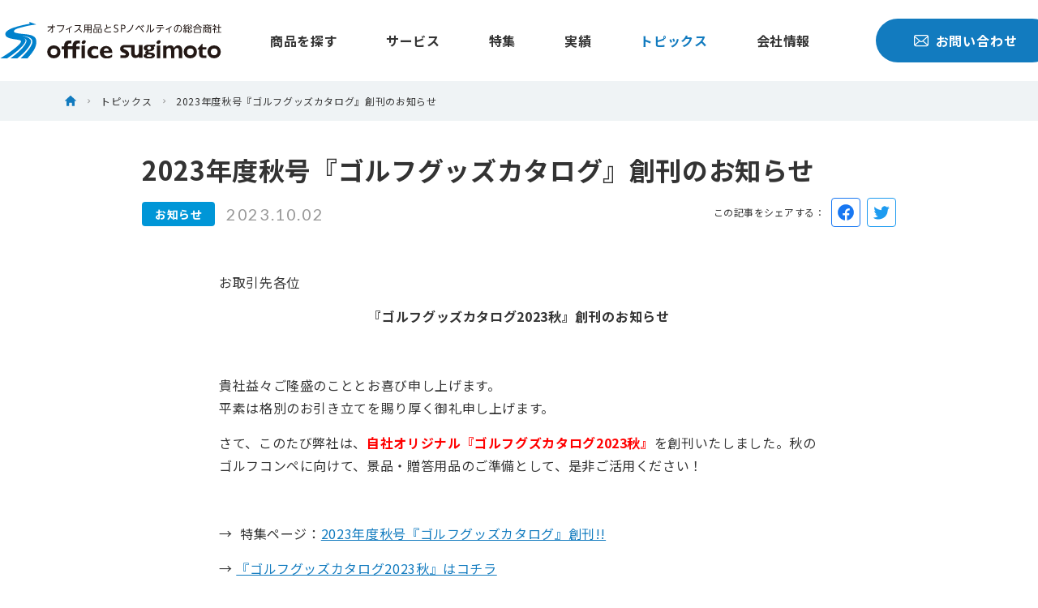

--- FILE ---
content_type: text/html; charset=UTF-8
request_url: https://office-ss.com/topics/2701/
body_size: 7327
content:
<!doctype html>
<html lang="ja">
<head>
  <meta charset="UTF-8">
  <meta http-equiv="X-UA-Compatible" content="IE=edge">
  <meta name="viewport" content="width=device-width, initial-scale=1">
  <link rel="profile" href="https://gmpg.org/xfn/11">
  <script>
  if ((767 < window.innerWidth && window.innerWidth < 1360) && (navigator.userAgent.toLowerCase().indexOf('ipad') === -1 && navigator.userAgent.match(/Mac/) && navigator.maxTouchPoints && navigator.maxTouchPoints > 2)) { document.querySelector('meta[name=viewport]').setAttribute('content', 'width=1360'); }
  </script>
  <meta name="format-detection" content="telephone=no">
  <link rel="preconnect" href="https://fonts.gstatic.com">
  <link rel="stylesheet" href="https://fonts.googleapis.com/css2?family=Lato:wght@300;400&family=Noto+Sans+JP:wght@400;500;700&display=swap">

  <meta name='robots' content='max-image-preview:large' />
<link rel='dns-prefetch' href='//polyfill.io' />
<link rel='dns-prefetch' href='//cdnjs.cloudflare.com' />
<link rel='dns-prefetch' href='//s.w.org' />

<!-- SEO SIMPLE PACK 2.2.4 -->
<title>2023年度秋号『ゴルフグッズカタログ』創刊のお知らせ｜株式会社オフィススギモト</title>
<meta name="description" content="オフィス用品とSPノベルティの総合商社 株式会社オフィススギモトの「2023年度秋号『ゴルフグッズカタログ』創刊のお知らせ」のトピックスをお届けしています。">
<meta name="keywords" content="株式会社オフィススギモト,オフィス用品,SPノベルティ,衛生用品,ポスト貯金箱,オリジナル商品企画,OEM開発">
<link rel="canonical" href="https://office-ss.com/topics/2701/">
<meta property="og:locale" content="ja_JP">
<meta property="og:image" content="https://office-ss.com/wp-content/uploads/2021/05/ogp_oss_210420_01.jpg">
<meta property="og:title" content="2023年度秋号『ゴルフグッズカタログ』創刊のお知らせ｜株式会社オフィススギモト">
<meta property="og:description" content="オフィス用品とSPノベルティの総合商社 株式会社オフィススギモトの「2023年度秋号『ゴルフグッズカタログ』創刊のお知らせ」のトピックスをお届けしています。">
<meta property="og:url" content="https://office-ss.com/topics/2701/">
<meta property="og:site_name" content="株式会社オフィススギモト">
<meta property="og:type" content="article">
<meta name="twitter:card" content="summary_large_image">
<meta name="twitter:site" content="office_sugimoto">
<!-- Google Analytics (gtag.js) -->
<script async src="https://www.googletagmanager.com/gtag/js?id=G-RSMF3MBT20"></script>
<script>
	window.dataLayer = window.dataLayer || [];
	function gtag(){dataLayer.push(arguments);}
	gtag("js", new Date());
	gtag("config", "G-RSMF3MBT20");
</script>
<!-- / SEO SIMPLE PACK -->

<link rel='stylesheet' id='officess-style-css'  href='https://office-ss.com/wp-content/themes/officess/style.css?ver=1.0.62' media='all' />
<link rel='stylesheet' id='reboot-style-css'  href='https://office-ss.com/wp-content/themes/officess/assets/css/libs/bootstrap-reboot.min.css' media='all' />
<link rel='stylesheet' id='swiper-style-css'  href='https://office-ss.com/wp-content/themes/officess/assets/css/libs/swiper-bundle.min.css' media='all' />
<link rel='stylesheet' id='officess-common-style-css'  href='https://office-ss.com/wp-content/themes/officess/assets/css/common.css?ver=1.0.62' media='all' />
<link rel='stylesheet' id='officess-topics-style-css'  href='https://office-ss.com/wp-content/themes/officess/assets/css/topics.css?ver=1.0.62' media='all' />
<link rel="alternate" type="application/json+oembed" href="https://office-ss.com/wp-json/oembed/1.0/embed?url=https%3A%2F%2Foffice-ss.com%2Ftopics%2F2701%2F" />
<link rel="alternate" type="text/xml+oembed" href="https://office-ss.com/wp-json/oembed/1.0/embed?url=https%3A%2F%2Foffice-ss.com%2Ftopics%2F2701%2F&#038;format=xml" />
<link rel="icon" href="https://office-ss.com/wp-content/uploads/2021/04/cropped-favicon.png" sizes="32x32" />
<link rel="icon" href="https://office-ss.com/wp-content/uploads/2021/04/cropped-favicon.png" sizes="192x192" />
<link rel="apple-touch-icon" href="https://office-ss.com/wp-content/uploads/2021/04/cropped-favicon.png" />
<meta name="msapplication-TileImage" content="https://office-ss.com/wp-content/uploads/2021/04/cropped-favicon.png" />

</head>

<body class="topics-template-default single single-topics postid-2701 no-sidebar">
  <div class="site-wrap" id="app">
    <a class="skip-link screen-reader-text" href="#primary">Skip to content</a>

    <header id="masthead" class="site-header" :class="{ 'is-open': isSiteMenu }">
      <div class="site-header__block01" body-scroll-lock-ignore>
        <div class="site-header__block02">
          <div class="site-header__block03">
            <p class="site-logo"><a href="https://office-ss.com/"><span>株式会社オフィススギモト</span><img src="https://office-ss.com/wp-content/themes/officess/assets/img/site_logo.svg" width="273" height="45" alt="" /></a></p>          </div>
          <div class="site-header__block04">
            <input type="checkbox" name="_menu" v-model="isSiteMenu" v-on:click="toggleSiteMenu" aria-label="サイトメニュートグル" autocomplete="off" />
            <span class="line"></span>
            <span class="line"></span>
            <span class="line"></span>
          </div>
          <nav class="site-header__block05">
            <ul class="site-header__list01">
              <li>
                <a data-accordion-trigger data-accordion-prevent="sp" href="https://office-ss.com/products/">商品を探す
                  <svg class="icon icon-minus"><use xlink:href="https://office-ss.com/wp-content/themes/officess/assets/icon/symbol-defs.svg#icon-minus"></use></svg>
                  <svg class="icon icon-plus"><use xlink:href="https://office-ss.com/wp-content/themes/officess/assets/icon/symbol-defs.svg#icon-plus"></use></svg>
                </a>
                <ul class="site-header__list02">

                  <li>
                    <a href="https://office-ss.com/products/">
                      <svg class="icon icon-arrow"><use xlink:href="https://office-ss.com/wp-content/themes/officess/assets/icon/symbol-defs.svg#icon-arrow"></use></svg>商品を探すトップ
                    </a>
                  </li>

                                    
                  <li>
                    <a class="" href="https://office-ss.com/products_category/office_sugimoto/commercial_supplies/">
                      <svg class="icon icon-arrow"><use xlink:href="https://office-ss.com/wp-content/themes/officess/assets/icon/symbol-defs.svg#icon-arrow"></use></svg>
                      業務用品                    </a>
                  </li>

                  
                  <li>
                    <a class="" href="https://office-ss.com/products_category/office_sugimoto/hygiene_supplies/">
                      <svg class="icon icon-arrow"><use xlink:href="https://office-ss.com/wp-content/themes/officess/assets/icon/symbol-defs.svg#icon-arrow"></use></svg>
                      衛生用品                    </a>
                  </li>

                  
                  <li>
                    <a class="" href="https://office-ss.com/products_category/office_sugimoto/safety_supplies/">
                      <svg class="icon icon-arrow"><use xlink:href="https://office-ss.com/wp-content/themes/officess/assets/icon/symbol-defs.svg#icon-arrow"></use></svg>
                      安全用品                    </a>
                  </li>

                  
                  <li>
                    <a class="" href="https://office-ss.com/products_category/office_sugimoto/sp_novelty_items/">
                      <svg class="icon icon-arrow"><use xlink:href="https://office-ss.com/wp-content/themes/officess/assets/icon/symbol-defs.svg#icon-arrow"></use></svg>
                      SPノベルティ用品                    </a>
                  </li>

                  
                </ul>
              </li>
              <li>
                <a data-accordion-trigger data-accordion-prevent="sp" href="https://office-ss.com/services/">
                  サービス
                  <svg class="icon icon-minus"><use xlink:href="https://office-ss.com/wp-content/themes/officess/assets/icon/symbol-defs.svg#icon-minus"></use></svg>
                  <svg class="icon icon-plus"><use xlink:href="https://office-ss.com/wp-content/themes/officess/assets/icon/symbol-defs.svg#icon-plus"></use></svg>
                </a>
                <ul class="site-header__list02">
                  <li>
                    <a href="https://office-ss.com/services/">
                      <svg class="icon icon-arrow"><use xlink:href="https://office-ss.com/wp-content/themes/officess/assets/icon/symbol-defs.svg#icon-arrow"></use></svg> 
                      サービストップ
                    </a>
                  </li>
                  <li>
                    <a href="https://office-ss.com/services/purchase/">
                      <svg class="icon icon-arrow"><use xlink:href="https://office-ss.com/wp-content/themes/officess/assets/icon/symbol-defs.svg#icon-arrow"></use></svg> 
                      国内仕入
                    </a>
                  </li>
                  <li>
                    <a href="https://office-ss.com/services/pb/">
                      <svg class="icon icon-arrow"><use xlink:href="https://office-ss.com/wp-content/themes/officess/assets/icon/symbol-defs.svg#icon-arrow"></use></svg> 
                      オリジナル企画商品
                    </a>
                  </li>
                  <li>
                    <a href="https://office-ss.com/services/design/">
                      <svg class="icon icon-arrow"><use xlink:href="https://office-ss.com/wp-content/themes/officess/assets/icon/symbol-defs.svg#icon-arrow"></use></svg> 
                      デザインワークス
                    </a>
                  </li>
                  <li>
                    <a href="https://office-ss.com/services/logistics/">
                      <svg class="icon icon-arrow"><use xlink:href="https://office-ss.com/wp-content/themes/officess/assets/icon/symbol-defs.svg#icon-arrow"></use></svg> 
                      ロジスティクス
                    </a>
                  </li>
                </ul>
              </li>
              <li>
                <a href="https://office-ss.com/features/">
                  特集 
                  <svg class="icon icon-arrow"><use xlink:href="https://office-ss.com/wp-content/themes/officess/assets/icon/symbol-defs.svg#icon-arrow"></use></svg>
                </a>
              </li>
              <li>
                <a href="https://office-ss.com/works/">
                  実績 
                  <svg class="icon icon-arrow"><use xlink:href="https://office-ss.com/wp-content/themes/officess/assets/icon/symbol-defs.svg#icon-arrow"></use></svg>
                </a>
              </li>
              <li>
                <a class="is-active" href="https://office-ss.com/topics/">
                  トピックス 
                  <svg class="icon icon-arrow"><use xlink:href="https://office-ss.com/wp-content/themes/officess/assets/icon/symbol-defs.svg#icon-arrow"></use></svg>
                </a>
              </li>
              <li>
                <a href="https://office-ss.com/corporate/">
                  会社情報 
                  <svg class="icon icon-arrow"><use xlink:href="https://office-ss.com/wp-content/themes/officess/assets/icon/symbol-defs.svg#icon-arrow"></use></svg>
                </a>
              </li>
            </ul>
          </nav>
          <div class="site-header__block06">
            <ul class="site-header__list03">
              <li>
                <span>24時間365日受付中！</span>
                <a href="https://office-ss.com/contact/">
                  <svg class="icon icon-mail"><use xlink:href="https://office-ss.com/wp-content/themes/officess/assets/icon/symbol-defs.svg#icon-mail"></use></svg> 
                  お問い合わせ
                </a>
              </li>
            </ul>
          </div>
        </div>
      </div>
    </header>
<div class="site-breadcrumb">
  <ol class="site-breadcrumb__list" itemscope itemtype="https://schema.org/BreadcrumbList">
<li itemprop="itemListElement" itemscope itemtype="https://schema.org/ListItem"><a itemscope itemtype="https://schema.org/WebPage" itemprop="item" itemid="https://office-ss.com/" href="https://office-ss.com/"><span itemprop="name">ホーム</span></a><meta itemprop="position" content="2" /></li><li itemprop="itemListElement" itemscope itemtype="https://schema.org/ListItem"><a itemscope itemtype="https://schema.org/WebPage" itemprop="item" itemid="https://office-ss.com/topics/" href="https://office-ss.com/topics/"><span itemprop="name">トピックス</span></a><meta itemprop="position" content="3" /></li><li itemprop="itemListElement" itemscope itemtype="https://schema.org/ListItem"><a itemscope itemtype="https://schema.org/WebPage" itemprop="item" itemid="https://office-ss.com/topics/2701/" href="https://office-ss.com/topics/2701/"><span itemprop="name">2023年度秋号『ゴルフグッズカタログ』創刊のお知らせ</span></a><meta itemprop="position" content="4" /></li>
  </ol>
</div>

  <main id="primary" class="site-main">

    <div class="site-main03">

      <div class="site-main03__block01">
        

<div class="sec-topics02">

  <article id="post-2701" class="post-2701 topics type-topics status-publish hentry topics_category-information">

    <div class="sec-topics02__block01">
      <h1 class="sec-topics02__text01">2023年度秋号『ゴルフグッズカタログ』創刊のお知らせ</h1>
      <div class="sec-topics02__block12">
        <div class="sec-topics02__block02">
                      <ul class="sec-topics02__list01">
              <li><a href="https://office-ss.com/topics_category/information/">お知らせ</a></li>            </ul>
                    <time class="sec-topics02__text02" datetime="2023-10-02T12:56:16+09:00">2023.10.02</time>
        </div>
        <div class="sec-topics02__block04">
          <p class="sec-topics02__text06 pc-only">この記事をシェアする：</p>
          <ul class="sec-topics02__list02">
            <li>
              <a class="facebook" href="https://www.facebook.com/sharer/sharer.php?u=https%3A%2F%2Foffice-ss.com%2Ftopics%2F2701%2F" target="_blank" rel="noopener noreferrer"><span>Facebook</span><svg class="icon icon-facebook"><use xlink:href="https://office-ss.com/wp-content/themes/officess/assets/icon/symbol-defs.svg#icon-facebook"></use></svg></a>
            </li>
            <li>
              <a class="twitter" href="http://twitter.com/share?url=https%3A%2F%2Foffice-ss.com%2Ftopics%2F2701%2F&text=2023%E5%B9%B4%E5%BA%A6%E7%A7%8B%E5%8F%B7%E3%80%8E%E3%82%B4%E3%83%AB%E3%83%95%E3%82%B0%E3%83%83%E3%82%BA%E3%82%AB%E3%82%BF%E3%83%AD%E3%82%B0%E3%80%8F%E5%89%B5%E5%88%8A%E3%81%AE%E3%81%8A%E7%9F%A5%E3%82%89%E3%81%9B" target="_blank" rel="noopener noreferrer"><span>Twitter</span><svg class="icon icon-twitter"><use xlink:href="https://office-ss.com/wp-content/themes/officess/assets/icon/symbol-defs.svg#icon-twitter"></use></svg></a>
            </li>
          </ul>
        </div>
      </div>

      
    </div>

          <div class="sec-topics02__block05">
        <div class="site-wysiwyg">
          <p>お取引先各位</p>
<p style="text-align: center;"><strong>『ゴルフグッズカタログ2023秋』創刊のお知らせ</strong></p>
<p>&nbsp;</p>
<p>貴社益々ご隆盛のこととお喜び申し上げます。<br />
平素は格別のお引き立てを賜り厚く御礼申し上げます。</p>
<p>さて、このたび弊社は、<span style="color: #ff0000;"><strong>自社オリジナル『ゴルフグズカタログ2023秋』</strong></span>を創刊いたしました。秋の<br />
ゴルフコンペに向けて、景品・贈答用品のご準備として、是非ご活用ください！</p>
<p>&nbsp;</p>
<p>→  特集ページ：<a href="https://office-ss.com/?p=2673&amp;post_type=features&amp;preview=1&amp;_ppp=fd0c4c1d1a" target="_blank" rel="noopener">2023年度秋号『ゴルフグッズカタログ』創刊!!</a></p>
<p>→ <a href="https://office-ss.com/catalog/2023autumn/index.html#target/page_no=1" target="_blank" rel="noopener">『ゴルフグッズカタログ2023秋』はコチラ</a></p>
<p>&nbsp;</p>
<p>紙面カタログをご希望の方は、弊社WEBサイトの<a href="https://office-ss.com/contact/input/">お問い合わせフォーム</a>から必要事項をご記入の上、ご請求ください。</p>
<p style="text-align: right;">以上</p>
<p style="text-align: right;">令和5年10月吉日<br />
株式会社 オフィススギモト<br />
TEL 03-5829-4802(代)</p>
        </div>
      </div>
    
    
    <div class="sec-topics02__block09">
      <p class="sec-topics02__text05">この記事をシェアする</p>
      <ul class="sec-topics02__list03">
        <li>
          <a class="facebook" href="https://www.facebook.com/sharer/sharer.php?u=https%3A%2F%2Foffice-ss.com%2Ftopics%2F2701%2F" target="_blank" rel="noopener noreferrer"><svg class="icon icon-facebook"><use xlink:href="https://office-ss.com/wp-content/themes/officess/assets/icon/symbol-defs.svg#icon-facebook"></use></svg><span>Facebook</span></a>
        </li>
        <li>
          <a class="twitter" href="http://twitter.com/share?url=https%3A%2F%2Foffice-ss.com%2Ftopics%2F2701%2F&text=2023%E5%B9%B4%E5%BA%A6%E7%A7%8B%E5%8F%B7%E3%80%8E%E3%82%B4%E3%83%AB%E3%83%95%E3%82%B0%E3%83%83%E3%82%BA%E3%82%AB%E3%82%BF%E3%83%AD%E3%82%B0%E3%80%8F%E5%89%B5%E5%88%8A%E3%81%AE%E3%81%8A%E7%9F%A5%E3%82%89%E3%81%9B" target="_blank" rel="noopener noreferrer"><svg class="icon icon-twitter"><use xlink:href="https://office-ss.com/wp-content/themes/officess/assets/icon/symbol-defs.svg#icon-twitter"></use></svg><span>Twitter</span></a>
        </li>
      </ul>
    </div>

  </article><!-- #post-2701 -->

  <div class="sec-topics02__block10">
    
      </div>

  <div class="sec-topics02__block11">
    <p><a href="https://office-ss.com/topics/" class="site-button02">トピックス一覧へ</a></p>
  </div>

</div>
      </div><!-- /.site-main03__block01 -->

      <div class="site-main03__block02 sp-only">
        
<div class="site-navigation">
  <div class="site-navigation__block01">
    <p class="site-navigation__text01">
      <span>
        <svg xmlns="http://www.w3.org/2000/svg" width="46" height="46" viewBox="0 0 46 46"><g transform="translate(15808 21137)"><path d="M0,0H46V46H0Z" transform="translate(-15808 -21137)" fill="none"/><path d="M286.332,118.013l11.9.4a1.518,1.518,0,0,1,1.574,1.553l.408,11.739a1.727,1.727,0,0,1-.521,1.189L281.6,150.744a1.661,1.661,0,0,1-2.327.07L266.97,138.671a1.61,1.61,0,0,1,.069-2.3l18.088-17.848A1.763,1.763,0,0,1,286.332,118.013Z" transform="translate(-16068.492 -21251.121)" fill="none" stroke="#ddd" stroke-linejoin="round" stroke-width="1.2"/><path d="M1.765,0A1.765,1.765,0,1,1,0,1.765,1.765,1.765,0,0,1,1.765,0Z" transform="translate(-15776.503 -21128.422)" fill="none" stroke="#ddd" stroke-width="1.2"/><path d="M266.721,132.711l10.747,10.51a3.043,3.043,0,0,0,4.232,0l16.493-16.132" transform="translate(-16067.705 -21238.883)" fill="none" stroke="#ddd" stroke-linecap="round" stroke-linejoin="round" stroke-width="1.2"/></g></svg>
        カテゴリーから探す</span>
      <i>CATEGORY</i>
    </p>
  </div>
  <ul class="site-navigation__list01 site-navigation__list01--alt">

    <li><a  href="https://office-ss.com/topics/">すべて<span class="site-navigation__text02">(&nbsp;18&nbsp;)</span></a></li>
    	<li class="cat-item cat-item-150"><a href="https://office-ss.com/topics_category/special_contents/">スペシャルコンテンツ<span class="site-navigation__text02">(&nbsp;3&nbsp;)</span></a>
</li>
	<li class="cat-item cat-item-142"><a href="https://office-ss.com/topics_category/%e3%82%b3%e3%83%a9%e3%83%a0/">コラム<span class="site-navigation__text02">(&nbsp;8&nbsp;)</span></a>
</li>
	<li class="cat-item cat-item-23"><a href="https://office-ss.com/topics_category/csr/">CSR活動<span class="site-navigation__text02">(&nbsp;6&nbsp;)</span></a>
</li>
	<li class="cat-item cat-item-24"><a href="https://office-ss.com/topics_category/event/">イベント実績<span class="site-navigation__text02">(&nbsp;4&nbsp;)</span></a>
</li>

  </ul>
</div>
<div class="site-navigation pc-only">
  <div class="site-navigation__block01">
    <p class="site-navigation__text01">
      <span>
        <svg xmlns="http://www.w3.org/2000/svg" width="46" height="46" viewBox="0 0 46 46"><path d="m19.1 19.6h-14.2c-.8 0-1.5-.7-1.5-1.5v-14.3c0-.8.7-1.5 1.5-1.5h14.3c.8 0 1.5.7 1.5 1.5v14.3c-.1.8-.8 1.5-1.6 1.5zm-14.2-16c-.1 0-.2.1-.2.2v14.3c0 .1.1.2.2.2h14.3c.1 0 .2-.1.2-.2v-14.3c0-.1-.1-.2-.2-.2z" fill="#ddd"/><path d="m41.2 19.6h-14.3c-.8 0-1.4-.7-1.4-1.5v-14.2c0-.8.6-1.4 1.4-1.4h14.3c.8 0 1.5.7 1.5 1.4v14.3c-.1.7-.7 1.4-1.5 1.4zm-14.3-16c-.1 0-.2.1-.2.2v14.3c0 .1.1.2.2.2h14.3c.1 0 .3-.1.3-.2v-14.2c0-.1-.1-.2-.3-.2h-14.3z" fill="#ddd"/><path d="m19.1 41.7h-14.2c-.8 0-1.5-.6-1.5-1.4v-14.4c0-.8.7-1.5 1.5-1.5h14.3c.8 0 1.5.7 1.5 1.5v14.3c-.1.8-.8 1.5-1.6 1.5zm-14.2-16c-.1 0-.2.1-.2.3v14.3c0 .1.1.2.2.2h14.3c.1 0 .2-.1.2-.2v-14.4c0-.1-.1-.3-.2-.3h-14.3z" fill="#ddd"/><path d="m41.2 41.7h-14.3c-.8 0-1.4-.7-1.4-1.5v-14.2c0-.8.6-1.4 1.4-1.4h14.3c.8 0 1.5.6 1.5 1.4v14.3c-.1.7-.7 1.4-1.5 1.4zm-14.3-16c-.1 0-.2.1-.2.2v14.3c0 .1.1.3.2.3h14.3c.1 0 .3-.1.3-.3v-14.2c0-.1-.1-.2-.3-.2h-14.3z" fill="#ddd"/></svg>
        月別アーカイブから探す</span>
      <i>ARCHIVE</i>
    </p>
  </div>
  <ul class="site-navigation__list01 site-navigation__list01--alt">

    <li><a  href="https://office-ss.com/topics/">すべて<span class="site-navigation__text02">(&nbsp;18&nbsp;)</span></a></li>
    	<li><a href='https://office-ss.com/topics/date/2023/10/'>2023年10月<span class="site-navigation__text02">(&nbsp;1&nbsp;)</span></a></li>
	<li><a href='https://office-ss.com/topics/date/2023/03/'>2023年3月<span class="site-navigation__text02">(&nbsp;1&nbsp;)</span></a></li>
	<li><a href='https://office-ss.com/topics/date/2022/12/'>2022年12月<span class="site-navigation__text02">(&nbsp;1&nbsp;)</span></a></li>
	<li><a href='https://office-ss.com/topics/date/2022/11/'>2022年11月<span class="site-navigation__text02">(&nbsp;1&nbsp;)</span></a></li>
	<li><a href='https://office-ss.com/topics/date/2022/09/'>2022年9月<span class="site-navigation__text02">(&nbsp;1&nbsp;)</span></a></li>
	<li><a href='https://office-ss.com/topics/date/2022/07/'>2022年7月<span class="site-navigation__text02">(&nbsp;1&nbsp;)</span></a></li>
	<li><a href='https://office-ss.com/topics/date/2021/11/'>2021年11月<span class="site-navigation__text02">(&nbsp;2&nbsp;)</span></a></li>
	<li><a href='https://office-ss.com/topics/date/2021/09/'>2021年9月<span class="site-navigation__text02">(&nbsp;2&nbsp;)</span></a></li>
	<li><a href='https://office-ss.com/topics/date/2021/08/'>2021年8月<span class="site-navigation__text02">(&nbsp;1&nbsp;)</span></a></li>
	<li><a href='https://office-ss.com/topics/date/2021/07/'>2021年7月<span class="site-navigation__text02">(&nbsp;1&nbsp;)</span></a></li>
	<li><a href='https://office-ss.com/topics/date/2020/12/'>2020年12月<span class="site-navigation__text02">(&nbsp;1&nbsp;)</span></a></li>
	<li><a href='https://office-ss.com/topics/date/2020/11/'>2020年11月<span class="site-navigation__text02">(&nbsp;1&nbsp;)</span></a></li>

  </ul>
</div>
      </div><!-- /.site-main03__block02 -->

    </div><!-- /.site-main03 -->

  </main><!-- #primary -->


    <footer class="site-footer">
      <aside class="site-footer__block01">
        <p class="site-footer__text01">オフィススギモト公式SNS</p>
        <ul class="site-footer__list01">
          <li>
            <a href="https://www.instagram.com/office_sugimoto/" target="_blank" rel="noopener noreferrer"><span>Instagram</span><svg class="icon icon-instagram"><use xlink:href="https://office-ss.com/wp-content/themes/officess/assets/icon/symbol-defs.svg#icon-instagram"></use></svg></a>
          </li>
          <li>
            <a href="https://twitter.com/office_sugimoto" target="_blank" rel="noopener noreferrer"><span>Twitter</span><svg class="icon icon-twitter"><use xlink:href="https://office-ss.com/wp-content/themes/officess/assets/icon/symbol-defs.svg#icon-twitter"></use></svg></a>
          </li>
          <li>
            <a href="https://www.facebook.com/officesugimoto14" target="_blank" rel="noopener noreferrer"><span>Facebook</span><svg class="icon icon-facebook"><use xlink:href="https://office-ss.com/wp-content/themes/officess/assets/icon/symbol-defs.svg#icon-facebook"></use></svg></a>
          </li>
        </ul>
      </aside>
      <div class="site-footer__block02">
        <div class="site-footer__block07">
          <ul class="site-footer__list02">
            <li>
              <a href="https://office-ss.com/products/">商品を探す</a>
              <ul class="site-footer__list03">

                                <li><a href="https://office-ss.com/products_category/office_sugimoto/commercial_supplies/">業務用品</a></li><li><a href="https://office-ss.com/products_category/office_sugimoto/hygiene_supplies/">衛生用品</a></li><li><a href="https://office-ss.com/products_category/office_sugimoto/safety_supplies/">安全用品</a></li><li><a href="https://office-ss.com/products_category/office_sugimoto/sp_novelty_items/">SPノベルティ用品</a></li>
              </ul>
            </li>
          </ul>
        </div>
        <div class="site-footer__block07">
          <ul class="site-footer__list02">
            <li>
              <a href="https://office-ss.com/services/">サービス</a>
              <ul class="site-footer__list03">
                <li><a href="https://office-ss.com/services/purchase/">国内仕入</a></li>
                <li><a href="https://office-ss.com/services/pb/">オリジナル企画商品</a></li>
                <li><a href="https://office-ss.com/services/design/">デザインワークス</a></li>
                <li><a href="https://office-ss.com/services/logistics/">ロジスティクス</a></li>
              </ul>
            </li>
          </ul>
        </div>
        <div class="site-footer__block07">
          <ul class="site-footer__list02">
            <li><a href="https://office-ss.com/features/">特集</a></li>
            <li><a href="https://office-ss.com/works/">実績</a></li>
            <li><a href="https://office-ss.com/topics/">トピックス</a></li>
          </ul>
        </div>
        <div class="site-footer__block07">
          <ul class="site-footer__list02">
            <li>
              <a href="https://office-ss.com/corporate/">会社情報</a>
              <ul class="site-footer__list03">
                <li><a href="https://office-ss.com/corporate/outline/">会社概要</a></li>
                <li><a href="https://office-ss.com/corporate/offices/">事業所案内</a></li>
                <li><a href="https://office-ss.com/corporate/history/">沿革</a></li>
                <li><a href="https://office-ss.com/corporate/organization/">組織図</a></li>
                <li><a href="https://office-ss.com/corporate/recruit/">採用情報</a></li>
              </ul>
            </li>
          </ul>
        </div>
      </div>
      <div class="site-footer__block03">
        <div class="site-footer__block04">
          <div class="site-footer__block05">
            <ul class="site-footer__list04">
              <li><a href="https://office-ss.com/contact/">お問い合わせ</a></li>
              <li><a href="https://office-ss.com/contact/faq/">よくあるご質問</a></li>
              <li><a href="https://office-ss.com/privacy/">プライバシーポリシー</a></li>
            </ul>
          </div>
          <div class="site-footer__block06">
            <p class="site-footer__text02"><small>©︎ OFFICE SUGIMOTO CO., LTD</small></p>
          </div>
        </div>
      </div>
    </footer>

  </div>

  			<script>
				// Used by Gallery Custom Links to handle tenacious Lightboxes
				jQuery(document).ready(function () {

					function mgclInit() {
						if (jQuery.fn.off) {
							jQuery('.no-lightbox, .no-lightbox img').off('click'); // jQuery 1.7+
						}
						else {
							jQuery('.no-lightbox, .no-lightbox img').unbind('click'); // < jQuery 1.7
						}
						jQuery('a.no-lightbox').click(mgclOnClick);

						if (jQuery.fn.off) {
							jQuery('a.set-target').off('click'); // jQuery 1.7+
						}
						else {
							jQuery('a.set-target').unbind('click'); // < jQuery 1.7
						}
						jQuery('a.set-target').click(mgclOnClick);
					}

					function mgclOnClick() {
						if (!this.target || this.target == '' || this.target == '_self')
							window.location = this.href;
						else
							window.open(this.href,this.target);
						return false;
					}

					// From WP Gallery Custom Links
					// Reduce the number of  conflicting lightboxes
					function mgclAddLoadEvent(func) {
						var oldOnload = window.onload;
						if (typeof window.onload != 'function') {
							window.onload = func;
						} else {
							window.onload = function() {
								oldOnload();
								func();
							}
						}
					}

					mgclAddLoadEvent(mgclInit);
					mgclInit();

				});
			</script>
		<script src='https://polyfill.io/v3/polyfill.min.js?features=Object.create%2CNumber.isNaN%2CIntersectionObserver%2CIntersectionObserverEntry%2CWebAnimations%2CString.prototype.repeat%2CObject.keys%2CElement.prototype.closest' id='officess-polyfill-js'></script>
<script src='https://cdnjs.cloudflare.com/ajax/libs/picturefill/3.0.3/picturefill.min.js' id='picture-polyfill-js'></script>
<script defer src='https://cdnjs.cloudflare.com/ajax/libs/svgxuse/1.2.6/svgxuse.min.js' id='svgxuse-script-js'></script>
<script src='https://office-ss.com/wp-content/themes/officess/assets/js/libs/vue.js' id='vue-script-js'></script>
<script src='https://office-ss.com/wp-content/themes/officess/assets/js/libs/bodyScrollLock.min.js' id='body-scroll-lock-script-js'></script>
<script src='https://office-ss.com/wp-content/themes/officess/assets/js/libs/swiper-bundle.min.js' id='swiper-script-js'></script>
<script src='https://office-ss.com/wp-content/themes/officess/assets/js/common.js?ver=1.0.62' id='officess-common-script-js'></script>
<script src='https://office-ss.com/wp-content/themes/officess/assets/js/topics.js?ver=1.0.62' id='officess-topics-script-js'></script>
<script src='https://office-ss.com/wp-includes/js/wp-embed.min.js?ver=5.8.12' id='wp-embed-js'></script>

</body>
</html>


--- FILE ---
content_type: text/css
request_url: https://office-ss.com/wp-content/themes/officess/assets/css/common.css?ver=1.0.62
body_size: 12507
content:
html{font-family:"Noto Sans JP",-apple-system,BlinkMacSystemFont,"Segoe UI",Roboto,"Helvetica Neue",Arial,sans-serif;font-weight:400;font-size:14px;letter-spacing:0.04em;line-height:1.8;text-align:left;color:#333;word-wrap:break-word;-ms-text-size-adjust:100%;-webkit-text-size-adjust:100%;-moz-osx-font-smoothing:grayscale;-webkit-font-smoothing:antialiased;box-sizing:border-box;scroll-behavior:smooth}html :not([class]):target:before{content:"";display:block;height:62px;margin-top:-62px}body{font-family:"Noto Sans JP",-apple-system,BlinkMacSystemFont,"Segoe UI",Roboto,"Helvetica Neue",Arial,sans-serif;font-weight:400;font-size:14px;letter-spacing:0.04em;line-height:1.8;text-align:left;color:#333}@media (min-width:768px){html :not([class]):target:before{height:102px;margin-top:-102px}body,html{font-size:16px}}*,:after,:before{box-sizing:border-box;margin:0;padding:0;backface-visibility:hidden;-webkit-backface-visibility:hidden}h1,h2,h3,h4,h5,h6,p{margin-bottom:0}dl,ol,ul{margin-top:0;margin-bottom:0}ol,ul{padding-left:0}a{color:#127bbf}.site-wrap{overflow:hidden;margin:0 auto;padding-top:60px}@media (min-width:768px){.site-wrap{min-width:1120px;padding-top:100px}#wpadminbar+.site-wrap .site-wrap{padding-top:132px}#wpadminbar+.site-wrap .site-header{top:32px}}@media (min-width:768px){.sp-only{display:none!important}}@media (max-width:769px){.pc-only{display:none!important}}.embed-video{overflow:hidden;position:relative;width:100%;padding-bottom:56.25%;background:#fff;border-radius:8px;-webkit-mask-image:url("data:image/svg+xml;charset=utf8,%3Csvg%20xmlns%3D%22http%3A%2F%2Fwww.w3.org%2F2000%2Fsvg%22%20width%3D%22560%22%20height%3D%22315%22%20viewBox%3D%220%200%20560%20315%22%3E%3Cpath%20d%3D%22M8%2C0H552a8%2C8%2C0%2C0%2C1%2C8%2C8V307a8%2C8%2C0%2C0%2C1-8%2C8H8a8%2C8%2C0%2C0%2C1-8-8V8A8%2C8%2C0%2C0%2C1%2C8%2C0Z%22%2F%3E%3C%2Fsvg%3E");mask-image:url("data:image/svg+xml;charset=utf8,%3Csvg%20xmlns%3D%22http%3A%2F%2Fwww.w3.org%2F2000%2Fsvg%22%20width%3D%22560%22%20height%3D%22315%22%20viewBox%3D%220%200%20560%20315%22%3E%3Cpath%20d%3D%22M8%2C0H552a8%2C8%2C0%2C0%2C1%2C8%2C8V307a8%2C8%2C0%2C0%2C1-8%2C8H8a8%2C8%2C0%2C0%2C1-8-8V8A8%2C8%2C0%2C0%2C1%2C8%2C0Z%22%2F%3E%3C%2Fsvg%3E");-webkit-mask-position:center;mask-position:center;-webkit-mask-repeat:no-repeat;mask-repeat:no-repeat;-webkit-mask-size:100% auto;mask-size:100% auto}.embed-video iframe{position:absolute;top:0;bottom:0;right:0;left:0;width:100%;height:100%;margin:auto}.site-main01__block01{padding:0 0 60px 0}.site-main01__block02{padding:20px;background:#eff3f5}@media (min-width:768px){.site-main01{display:-ms-grid;display:grid;-ms-grid-columns:836px 59px 225px;grid-template-columns:836px 225px;-ms-grid-rows:1fr;grid-template-rows:1fr;grid-template-areas:"site_main01_block01 site_main01_block02";-webkit-column-gap:59px;-moz-column-gap:59px;column-gap:59px;width:1120px;margin:0 auto}.site-main01__block01{grid-area:site_main01_block01;padding:40px 0 80px 0}.site-main01__block02{grid-area:site_main01_block02;padding:40px 0 80px 0;background:transparent}}@media (min-width:768px){.site-main01__block01{-ms-grid-row:1;-ms-grid-column:1}.site-main01__block02{-ms-grid-row:1;-ms-grid-column:3}}.site-main02__block01{padding:0 0 40px 0}@media (min-width:768px){.site-main02{display:-ms-grid;display:grid;-ms-grid-columns:1fr 1120px 1fr;grid-template-columns:1fr 1120px 1fr;-ms-grid-rows:1fr;grid-template-rows:1fr;grid-template-areas:". site_main02_block01 .";width:100%}.site-main02__block01{grid-area:site_main02_block01;padding:40px 0 80px 0}}@media (min-width:768px){.site-main02__block01{-ms-grid-row:1;-ms-grid-column:2}}.site-main03__block01{padding:0 0 40px 0}.site-main03__block02{padding:20px;background:#eff3f5}@media (min-width:768px){.site-main03{display:-ms-grid;display:grid;-ms-grid-columns:1fr 1120px 1fr;grid-template-columns:1fr 1120px 1fr;-ms-grid-rows:1fr auto;grid-template-rows:1fr auto;grid-template-areas:". site_main03_block01 ." ". site_main03_block02 .";width:100%}.site-main03__block01{grid-area:site_main03_block01;padding:40px 0 80px 0}.site-main03__block02{grid-area:site_main03_block02;padding:40px 0 80px 0;background:transparent}}@media (min-width:768px){.site-main03__block01{-ms-grid-row:1;-ms-grid-column:2}.site-main03__block02{-ms-grid-row:2;-ms-grid-column:2}}.site-footer{background:#eff3f5}.site-footer__block01{display:block;padding:24px 30px 32px 24px;text-align:center}.site-footer__block02{overflow:hidden;display:none}.site-footer__block03{background:#fff}.site-footer__block05{padding:20px 0 2px 0}.site-footer__block06{padding:20px}.site-footer__text01{font-size:16px;font-weight:500;line-height:1.5625;letter-spacing:0.06em;word-break:break-all}.site-footer__list01{display:flex;justify-content:center;align-items:center;margin-top:14px;list-style-type:none}.site-footer__list01>li{margin:0 13px}.site-footer__list01>li span{border:0!important;clip:rect(1px,1px,1px,1px)!important;-webkit-clip-path:inset(50%)!important;clip-path:inset(50%)!important;height:1px!important;margin:-1px!important;overflow:hidden!important;padding:0!important;position:absolute!important;width:1px!important;white-space:nowrap!important}.site-footer__list01>li .icon{color:#127bbf;font-size:32px}.site-footer__list02{width:100%;list-style-type:none}.site-footer__list02>li{display:block;width:100%;border-top:1px solid rgba(0,0,0,0.1)}.site-footer__list02>li>a{display:flex;align-items:center;min-height:65px;padding:20px 48px 20px 37px;background:#eff3f5;font-size:16px;font-weight:500;line-height:1.5625;letter-spacing:0.05em;color:#333;text-decoration:none;word-break:break-all}.site-footer__list03{width:100%;list-style-type:none}.site-footer__list03>li{position:relative;display:block;width:100%}.site-footer__list03>li:not(:first-child):before{content:"";position:absolute;top:0;left:50%;-webkit-transform:translate(-50%,0);transform:translate(-50%,0);width:calc(100% - 40px);height:1px;background:rgba(0,0,0,0.1)}.site-footer__list03>li>a{display:flex;align-items:center;min-height:58px;padding:19px 48px 19px 37px;background:#fff;font-size:13px;line-height:1.5625;letter-spacing:0;color:#555555;text-decoration:none;word-break:break-all}.site-footer__list04{display:flex;justify-content:center;list-style-type:none}.site-footer__list04>li{display:flex;justify-content:center;align-items:center;width:auto;padding:0 7px;text-align:center}.site-footer__list04>li:not(:first-child){border-left:1px solid #707070}.site-footer__list04>li a{display:block;font-size:12px;line-height:1;letter-spacing:0.05em;color:#333;text-decoration:none;word-break:break-all}.site-footer__text02{text-align:center;font-size:12px;line-height:1;letter-spacing:0.05em;color:#333;word-break:break-all}@media (min-width:768px){.site-footer__block01{display:flex;align-items:center;max-width:1160px;margin:0 auto;padding:48px 20px 46px 20px;text-align:left}.site-footer__block02{display:flex;max-width:1160px;margin:0 auto;padding:40px 20px;border-top:1px solid rgba(0,0,0,0.2)}.site-footer__block03{padding-right:20px;padding-left:20px}.site-footer__block04{display:flex;align-items:center;justify-content:space-between;flex-direction:row-reverse;max-width:1120px;margin:0 auto;padding:22px 0}.site-footer__block05{padding:0}.site-footer__block06{padding:0}.site-footer__block07{flex:0 1 25%;width:25%;max-width:25%}.site-footer__text01{font-weight:bold;letter-spacing:0.04em}.site-footer__list01{justify-content:flex-start;margin-top:0;margin-left:33px}.site-footer__list01>li{margin:0}.site-footer__list01>li:not(:last-child){margin-right:26px}.site-footer__list02>li{margin-bottom:20px;border-top:none}.site-footer__list02>li>a{min-height:0;padding:0;transition:color 0.3s ease-out}.site-footer__list02>li>a:hover{color:#127bbf}.site-footer__list03{margin-top:20px;padding-left:18px;border-left:1px solid rgba(0,0,0,0.2)}.site-footer__list03>li{margin-top:17px}.site-footer__list03>li:before{display:none}.site-footer__list03>li>a{min-height:0;padding:0;background:transparent;transition:color 0.3s ease-out}.site-footer__list03>li>a:hover{color:#127bbf}.site-footer__list04>li{padding:0 8px}.site-footer__list04>li:last-child{padding-right:0}}.site-logo a{display:block}.site-logo span{border:0!important;clip:rect(1px,1px,1px,1px)!important;-webkit-clip-path:inset(50%)!important;clip-path:inset(50%)!important;height:1px!important;margin:-1px!important;overflow:hidden!important;padding:0!important;position:absolute!important;width:1px!important;white-space:nowrap!important}.site-logo img{display:block}.site-header{overflow:hidden;position:fixed;z-index:10;top:0;left:0;width:100%;height:60px;background:#eff3f5}.site-header.is-open{height:100vh;height:calc(var(--vh, 1vh) * 100)}.site-header.is-open .site-header__block01{overflow-y:scroll;-webkit-overflow-scrolling:touch}.site-header.is-open .site-header__block04{background:transparent}.site-header.is-open .site-header__block04:before{display:none}.site-header__block01{height:100%;max-height:100%}.site-header__block02{display:-ms-grid;display:grid;-ms-grid-columns:1fr 60px;grid-template-columns:1fr 60px;-ms-grid-rows:1fr auto auto;grid-template-rows:1fr auto auto;grid-template-areas:"siteheaderblock03 siteheaderblock04" "siteheaderblock05 siteheaderblock05" "siteheaderblock06 siteheaderblock06"}.site-header__block03{-ms-grid-row:1;-ms-grid-column:1;grid-area:siteheaderblock03;padding:13px 0 0 20px;background:#fff}.site-header__block03 .site-logo img{width:201px;height:auto}.site-header__block04{-ms-grid-row:1;-ms-grid-column:2;grid-area:siteheaderblock04;position:relative;z-index:1;width:60px;height:60px;background:#fff}.site-header__block04:before{position:absolute;top:50%;left:0;-webkit-transform:translate(0,-50%);transform:translate(0,-50%);content:"";display:block;width:1px;height:36px;background:#ddd}.site-header__block04 [type=checkbox]{position:relative;z-index:3;-webkit-appearance:none;appearance:none;outline:none;border:none;border:0;border-radius:0;box-shadow:none;background:rgba(255,255,255,0);cursor:pointer;display:block;padding:0;width:60px;height:60px}.site-header__block04 [type=checkbox]::-ms-check{display:none}.site-header__block04 [type=checkbox]:checked~.line{-webkit-transform:translate(-50%,-50%) rotate(-45deg);transform:translate(-50%,-50%) rotate(-45deg);width:20px}.site-header__block04 [type=checkbox]:checked~.line+.line{-webkit-transform:translate(-50%,-50%);transform:translate(-50%,-50%);width:0}.site-header__block04 [type=checkbox]:checked~.line+.line+.line{-webkit-transform:translate(-50%,-50%) rotate(45deg);transform:translate(-50%,-50%) rotate(45deg);width:20px}.site-header__block04 .line{position:absolute;top:50%;left:50%;z-index:2;display:block;width:20px;height:2px;border-radius:1px;background:#127bbf;transition:all 0.2s ease}.site-header__block04 .line{-webkit-transform:translate(-50%,-50%) translate(0,-6px);transform:translate(-50%,-50%) translate(0,-6px)}.site-header__block04 .line+.line{-webkit-transform:translate(-50%,-50%);transform:translate(-50%,-50%)}.site-header__block04 .line+.line+.line{-webkit-transform:translate(-50%,-50%) translate(0,6px);transform:translate(-50%,-50%) translate(0,6px)}.site-header__block05{-ms-grid-row:2;-ms-grid-column:1;-ms-grid-column-span:2;grid-area:siteheaderblock05;overflow:hidden;margin:20px;background:#fff;border-radius:10px}.site-header__block06{-ms-grid-row:3;-ms-grid-column:1;-ms-grid-column-span:2;grid-area:siteheaderblock06;padding:0 20px 44px 20px}.site-header__list01{padding:4px 0;list-style-type:none}.site-header__list01>li{display:block}.site-header__list01>li:not(:first-child){border-top:1px solid #dddddd}.site-header__list01>li>a{position:relative;z-index:1;display:flex;justify-items:center;padding:18px 54px 18px 24px;font-weight:500;font-size:16px;letter-spacing:0.05em;line-height:1.5625;color:#333;text-decoration:none;word-break:break-all;-webkit-touch-callout:none;-webkit-user-select:none;-ms-user-select:none;user-select:none}.site-header__list01>li>a.is-active{color:#127bbf}.site-header__list01>li>a.is-open .icon.icon-plus{display:none}.site-header__list01>li>a:not(.is-open) .icon.icon-minus{display:block}.site-header__list01>li>a .icon{position:absolute;top:50%;right:18px;z-index:0;-webkit-transform:translate(0,-50%);transform:translate(0,-50%);font-size:18px;color:#127bbf;pointer-events:none}.site-header__list02{overflow:hidden;padding:15px 0;list-style-type:none;background-image:url("data:image/svg+xml;charset=utf8,%3Csvg%20xmlns%3D%22http%3A%2F%2Fwww.w3.org%2F2000%2Fsvg%22%20width%3D%22337%22%20height%3D%222%22%20viewBox%3D%220%200%20337%202%22%3E%3Cline%20x2%3D%22335%22%20transform%3D%22translate(1%201)%22%20fill%3D%22none%22%20stroke%3D%22%23ddd%22%20stroke-linecap%3D%22round%22%20stroke-width%3D%222%22%20stroke-dasharray%3D%220%205%22%2F%3E%3C%2Fsvg%3E");background-position:0 0;background-repeat:repeat-x;transition:all 0.3s ease-in-out}.site-header__list02>li{display:block}.site-header__list02>li>a{position:relative;display:flex;justify-items:center;padding:14px 28px 14px 48px;font-weight:500;font-size:14px;letter-spacing:0.05em;line-height:1.5714285714;color:#333;text-decoration:none;word-break:break-all;opacity:1;transition:all 0.18s ease-in-out}.site-header__list02>li>a.is-active{color:#127bbf}.site-header__list02>li>a .icon{position:absolute;top:18px;left:27px;z-index:1;font-size:13px;color:#ccc;opacity:1;transition:all 0.1s ease-in-out}:not(.is-open)+.site-header__list02{padding-top:0;padding-bottom:0}:not(.is-open)+.site-header__list02>li>a{padding-top:0;padding-bottom:0;line-height:0;opacity:0}:not(.is-open)+.site-header__list02>li>a .icon{line-height:0;opacity:0}.site-header__list03{margin-top:15px;list-style-type:none}.site-header__list03>li{display:block}.site-header__list03>li>span{display:block;margin-bottom:8px;font-weight:500;font-size:14px;letter-spacing:0.04em;line-height:1.5714285714;text-align:center;color:#333}.site-header__list03>li>span:before{content:"";display:inline-block;-webkit-transform:rotate(60deg);transform:rotate(60deg);width:16px;height:1px;margin:0 16px 0 0;background:#999999;vertical-align:middle}.site-header__list03>li>span:after{content:"";display:inline-block;-webkit-transform:rotate(-60deg);transform:rotate(-60deg);width:16px;height:1px;margin:0 0 0 16px;background:#999999;vertical-align:middle}.site-header__list03>li>a{display:flex;justify-content:center;align-items:center;width:100%;height:60px;border-radius:30px;background:#127bbf;font-weight:bold;font-size:16px;letter-spacing:0.08em;line-height:1.875;text-align:center;color:#fff!important;text-decoration:none;word-break:break-all;outline:none}.site-header__list03>li>a .icon{margin-right:6px;font-size:20px}@media (min-width:768px){.site-header{height:100px!important;background:#fff}.site-header__block01{overflow-y:auto;-webkit-overflow-scrolling:auto;height:auto;max-height:none}.site-header__block02{display:flex;justify-content:space-between;width:1300px;height:100px;min-height:0;margin:0 auto;padding:0;overflow-y:visible}.site-header__block03{width:273px;padding:27px 0;background:transparent}.site-header__block03 .site-logo img{width:273px}.site-header__block04{display:none}.site-header__block05{display:flex;align-items:center;width:807px;margin:0;padding:0;border-radius:0;background:transparent}.site-header__block06{display:flex;align-items:center;padding:0}.site-header__list01{display:flex;justify-content:flex-start;height:100%;padding:0 0 0 30px}.site-header__list01>li{height:100%}.site-header__list01>li:not(:first-child){border-top:none}.site-header__list01>li>a{align-items:center;height:100%;padding:0 30px;font-weight:bold;font-size:16px;letter-spacing:0.04em;line-height:1.5625;-webkit-touch-callout:default;-webkit-user-select:auto;-ms-user-select:auto;user-select:auto;transition:color 0.3s ease-out}.site-header__list01>li>a:after{content:"";position:absolute;bottom:2px;left:auto;right:0;display:block;width:0;height:3px;background:#127bbf;transition:all 0.5s cubic-bezier(0.075,0.82,0.165,1);pointer-events:none}.site-header__list01>li>a:hover{color:#127bbf}.site-header__list01>li>a:hover:after{width:100%;left:0;right:auto}.site-header__list01>li>a .icon{display:none!important}.site-header__list02{display:none}.site-header__list03{margin-top:0}.site-header__list03>li>span{display:none}.site-header__list03>li>a{width:220px;height:54px;padding:0;font-size:16px;letter-spacing:0.05em;line-height:1.5625;transition:all 0.3s ease-out}.site-header__list03>li>a:hover{background:#0096d7;color:#fff}.site-header__list03>li>a .icon{margin-right:8px;font-size:20px}}.site-contact{padding:20px;background-color:#127bbf}.site-contact__block01{padding:30px;background:#fff;border-radius:10px}.site-contact__block03{margin-top:32px}.site-contact__block05{margin-top:8px}.site-contact__block06{margin-top:8px}.site-contact__text01{font-weight:normal;font-size:14px;letter-spacing:0.04em;line-height:1.7857142857;color:#333}.site-contact__text02 span{display:flex;justify-content:center;align-items:center;margin-bottom:6px;font-weight:500;font-size:14px;letter-spacing:0.04em;line-height:1.5714285714;text-align:center;color:#333}.site-contact__text02 span:before{content:"";display:inline-block;-webkit-transform:rotate(60deg);transform:rotate(60deg);width:16px;height:1px;margin:0 16px 0 0;background:#999999}.site-contact__text02 span:after{content:"";display:inline-block;-webkit-transform:rotate(-60deg);transform:rotate(-60deg);width:16px;height:1px;margin:0 0 0 16px;background:#999999}.site-contact__text03{white-space:nowrap}.site-contact__text04{display:flex;justify-content:center;align-items:center;font-family:"Lato",sans-serif;font-weight:bold;font-size:20px;color:#333;white-space:nowrap}.site-contact__text04 .icon{position:relative;top:1px;margin-right:4px;color:#333;font-size:45px}.site-contact__link01{display:flex;justify-content:center;align-items:center;width:100%;height:60px;border-radius:30px;background:#127bbf;font-weight:bold;font-size:16px;letter-spacing:0.08em;line-height:1.875;text-align:center;color:#fff!important;text-decoration:none;white-space:nowrap}.site-contact__link01 .icon{margin-right:6px;font-size:20px}.site-contact__link02{display:flex;justify-content:center;align-items:center;flex-direction:column;width:100%;height:60px;border-radius:30px;background:transparent;border:1px solid #555;font-family:"Lato",sans-serif;font-weight:bold;font-size:20px;color:#333!important;text-decoration:none;white-space:nowrap}.site-contact__link02 .icon{position:relative;top:-1px;color:#333;font-size:45px}.site-contact__link02 span{position:relative;bottom:-4px}.site-contact__link02 .mute{position:relative;left:-3px;bottom:-11px;display:block;font-family:"Noto Sans JP",-apple-system,BlinkMacSystemFont,"Segoe UI",Roboto,"Helvetica Neue",Arial,sans-serif;font-weight:500;font-size:10px;letter-spacing:0.04em;line-height:1;text-align:center;color:#333}@media (min-width:768px){.site-contact{padding:50px 20px}.site-contact__block01{display:flex;justify-content:space-between;width:100%;max-width:1120px;min-height:344px;margin:0 auto;padding:65px 75px 80px 95px}.site-contact__block02{flex:0 1 360px;max-width:360px;width:360px}.site-contact__block02 .sec-title02{align-items:flex-start;padding-bottom:24px}.site-contact__block02 .sec-title02:after{left:0;-webkit-transform:none;transform:none}.site-contact__block03{display:-ms-grid;display:grid;-ms-grid-rows:auto 14px 1fr;grid-template-rows:auto 1fr;-ms-grid-columns:1fr 52px 1fr;grid-template-columns:1fr 1fr;grid-template-areas:"sitecontactblock05 sitecontactblock06" "sitecontactblock04 sitecontactblock04";-webkit-column-gap:52px;-moz-column-gap:52px;column-gap:52px;row-gap:14px;margin-top:0}.site-contact__block04{grid-area:sitecontactblock04}.site-contact__block05{grid-area:sitecontactblock05;margin-top:0}.site-contact__block06{grid-area:sitecontactblock06;margin-top:0}.site-contact__text01{font-weight:500;font-size:16px;letter-spacing:0.04em;line-height:1.5625}.site-contact__text02 span{font-weight:500;font-size:16px;letter-spacing:0.04em;line-height:1.5625}.site-contact__text02 span:before{margin-right:16px}.site-contact__text02 span:after{margin-left:16px}.site-contact__text03{position:relative;top:-10px}.site-contact__text04{position:relative;top:10px;justify-content:flex-start;font-size:26px}.site-contact__link01{height:72px;border-radius:36px;transition:all 0.3s ease-out;font-weight:bold;font-size:20px;letter-spacing:0.08em;line-height:1.6}.site-contact__link01:hover{background:#0096d7;color:#fff}.site-contact__link01 .icon{margin-right:10px;font-size:21px}.site-contact__link02{align-items:flex-start;width:auto;height:auto;padding:0;border:none;font-size:26px;pointer-events:none}.site-contact__link02 span{bottom:0}.site-contact__link02 .mute{top:7px;left:20px;font-size:12px;letter-spacing:0.04em;line-height:1.5833333333}.site-contact__link02:hover{color:#333333}}@media (min-width:768px){.site-contact__block04{-ms-grid-row:3;-ms-grid-column:1;-ms-grid-column-span:3}.site-contact__block05{-ms-grid-row:1;-ms-grid-column:1}.site-contact__block06{-ms-grid-row:1;-ms-grid-column:3}}.site-button01{-webkit-appearance:none;appearance:none;display:flex;justify-content:center;align-items:center;width:100%;height:64px;padding:0 20px;border:none;border-radius:32px;box-shadow:none;outline:none;background:#127bbf;font-weight:bold;font-size:16px;letter-spacing:0.08em;line-height:1.5625;text-align:center;color:#fff;text-decoration:none;white-space:nowrap}.site-button01:active,.site-button01:link,.site-button01:visited{color:#fff}.site-button01 .icon{margin:0 2px;color:#fff;font-size:18px}@media (min-width:768px){.site-button01{transition:all 0.3s ease-out}.site-button01:hover{background:#0096d7;color:#fff}}.site-button02{-webkit-appearance:none;appearance:none;display:flex;justify-content:center;align-items:center;width:100%;height:48px;padding:0 20px;border:none;border-radius:4px;box-shadow:none;outline:none;background:#127bbf;font-weight:bold;font-size:14px;letter-spacing:0.08em;line-height:1.5625;text-align:center;color:#fff;text-decoration:none;white-space:nowrap}.site-button02:active,.site-button02:link,.site-button02:visited{color:#fff}.site-button02 .icon{margin:0 2px;color:#fff;font-size:16px}@media (min-width:768px){.site-button02{transition:all 0.3s ease-out}.site-button02:hover{background:#0096d7;color:#fff}}.site-button03{-webkit-appearance:none;appearance:none;display:flex;justify-content:center;align-items:center;width:100%;height:48px;padding:0 20px;border:1px solid #dddddd;border-radius:4px;box-shadow:none;outline:none;background:#fff;font-weight:bold;font-size:14px;letter-spacing:0.08em;line-height:1.5625;text-align:center;color:#333333;text-decoration:none;white-space:nowrap}.site-button03:active,.site-button03:link,.site-button03:visited{color:#333333}.site-button03 .icon{margin:0 2px;color:#333333;font-size:16px}@media (min-width:768px){.site-button03{height:64px;transition:all 0.3s ease-out}.site-button03:hover{border-color:#127bbf;color:#127bbf}}.site-breadcrumb{overflow-x:scroll;-webkit-overflow-scrolling:touch;background:#EFF3F5}.site-breadcrumb__list{display:table;list-style-type:none}.site-breadcrumb__list>li{display:table-cell;height:100%}.site-breadcrumb__list>li:first-child{padding-left:20px}.site-breadcrumb__list>li:first-child [itemprop=name]{display:block;width:14px;height:100%;text-indent:120%;white-space:nowrap;overflow:hidden;text-align:left;background-repeat:no-repeat;background-size:14px auto;background-position:50% 50%;background-image:url("data:image/svg+xml;charset=utf8,%3Csvg%20xmlns%3D%22http%3A%2F%2Fwww.w3.org%2F2000%2Fsvg%22%20width%3D%2214%22%20height%3D%2213%22%20viewBox%3D%220%200%2014%2013%22%3E%3Cpath%20d%3D%22M359.734%2C97.623v3.286a.289.289%2C0%2C0%2C0%2C.29.289h2.649a.278.278%2C0%2C0%2C0%2C.277-.277V95.039h1.7a.277.277%2C0%2C0%2C0%2C.187-.481L358.4%2C88.663a.706.706%2C0%2C0%2C0-.954%2C0l-6.432%2C5.895a.277.277%2C0%2C0%2C0%2C.187.481h1.7v5.881a.278.278%2C0%2C0%2C0%2C.277.277h2.649a.289.289%2C0%2C0%2C0%2C.29-.289V97.623a.284.284%2C0%2C0%2C1%2C.284-.284h3.044A.284.284%2C0%2C0%2C1%2C359.734%2C97.623Z%22%20transform%3D%22translate(-350.928%20-88.477)%22%20fill%3D%22%23127bbf%22%2F%3E%3C%2Fsvg%3E")}.site-breadcrumb__list>li:last-child{padding-right:20px}.site-breadcrumb__list>li:last-child a{pointer-events:none!important;cursor:default!important;text-decoration:none!important}.site-breadcrumb__list>li:not(:first-child) [itemprop=name]{position:relative;display:flex;align-items:center;height:100%;padding:11px 0 10px 24px;font-weight:normal;font-size:12px;line-height:2;color:#333;text-decoration:none;white-space:nowrap}.site-breadcrumb__list>li:not(:first-child) [itemprop=name]:before{position:absolute;top:50%;left:8px;-webkit-transform:translate(0,-50%);transform:translate(0,-50%);content:"";display:block;width:6px;height:6px;background-repeat:no-repeat;background-size:6px auto;background-position:50% 50%;background-image:url("data:image/svg+xml;charset=utf8,%3Csvg%20xmlns%3D%22http%3A%2F%2Fwww.w3.org%2F2000%2Fsvg%22%20width%3D%226%22%20height%3D%226%22%20viewBox%3D%220%200%206%206%22%3E%3Cg%20transform%3D%22translate(60.708%200.707)%22%3E%3Cpath%20d%3D%22M0%2C0H2.829V2.828%22%20transform%3D%22translate(-58.001%20-0.001)%20rotate(45)%22%20fill%3D%22none%22%20stroke%3D%22%23999%22%20stroke-linecap%3D%22round%22%20stroke-width%3D%221%22%2F%3E%3C%2Fg%3E%3C%2Fsvg%3E")}.site-breadcrumb__list>li:not(:first-child) [itemprop=name] .icon{font-size:16px;color:#127BBF}.site-breadcrumb__list>li [itemprop=name]{padding-top:11px;padding-bottom:10px}.site-breadcrumb__list>li a{display:block;height:100%;text-decoration:none!important}@media (min-width:768px){.site-breadcrumb{overflow-x:visible;-webkit-overflow-scrolling:none}.site-breadcrumb__list{display:flex;width:1160px;margin:0 auto;padding-right:20px;padding-left:20px}.site-breadcrumb__list>li{display:flex;height:auto;min-height:100%}.site-breadcrumb__list>li:first-child{padding-left:0}.site-breadcrumb__list>li:last-child{padding-right:0}.site-breadcrumb__list>li:last-child a:hover{color:#333!important}.site-breadcrumb__list>li:last-child a:hover [itemprop=name]{color:#333!important}.site-breadcrumb__list>li:not(:first-child) [itemprop=name]{padding:11px 0 10px 30px}.site-breadcrumb__list>li:not(:first-child) [itemprop=name]:before{left:12px}.site-breadcrumb__list>li:not(:first-child) a [itemprop=name]{transition:color 0.3s ease-out}.site-breadcrumb__list>li:not(:first-child) a:hover [itemprop=name]{color:#127BBF}}.site-pagenation{margin-top:40px}.site-pagenation .wp-pagenavi{display:flex;justify-content:center;align-items:center}.site-pagenation .pages{display:none}.site-pagenation .nextpostslink,.site-pagenation .previouspostslink{position:relative;display:flex;justify-content:center;align-items:center;width:84px;height:40px;border-radius:20px;background:#fff;border:1px solid #ddd;font-weight:normal;font-size:12px;letter-spacing:0.04em;line-height:1;text-decoration:none;color:#222;transition:border 0.3s ease-out}.site-pagenation .nextpostslink:active,.site-pagenation .nextpostslink:link,.site-pagenation .nextpostslink:visited,.site-pagenation .previouspostslink:active,.site-pagenation .previouspostslink:link,.site-pagenation .previouspostslink:visited{color:#222}.site-pagenation .nextpostslink:hover,.site-pagenation .previouspostslink:hover{border:1px solid #127bbf;color:#127BBF!important}.site-pagenation .nextpostslink .icon,.site-pagenation .previouspostslink .icon{display:block;font-size:18px;color:#127bbf;transition:-webkit-transform 0.3s ease-out;transition:transform 0.3s ease-out;transition:transform 0.3s ease-out,-webkit-transform 0.3s ease-out}.site-pagenation .previouspostslink{margin-right:5px;padding-right:5px}.site-pagenation .previouspostslink:hover .icon{-webkit-transform:translate(-5px,0) rotate(-180deg);transform:translate(-5px,0) rotate(-180deg)}.site-pagenation .previouspostslink .icon{-webkit-transform:rotate(-180deg);transform:rotate(-180deg)}.site-pagenation .nextpostslink{margin-left:5px;padding-left:5px}.site-pagenation .nextpostslink:hover .icon{-webkit-transform:translate(5px,0) rotate(0);transform:translate(5px,0) rotate(0)}.site-pagenation .nextpostslink .icon{-webkit-transform:rotate(0);transform:rotate(0)}.site-pagenation .current,.site-pagenation .page{display:flex;justify-content:center;align-items:center;width:46px;height:46px;margin:0 3px;border-radius:8px;border:1px solid #DDDDDD;font-family:"Lato",sans-serif;font-weight:normal;font-size:16px;line-height:1;text-decoration:none}.site-pagenation .page{background:#fff;color:#333}.site-pagenation .page:active,.site-pagenation .page:link,.site-pagenation .page:visited{color:#333}.site-pagenation .current{font-weight:bold;background:#127BBF;color:#fff}@media (min-width:768px){.site-pagenation .previouspostslink{margin-right:10px}.site-pagenation .nextpostslink{margin-left:10px}.site-pagenation .current,.site-pagenation .page{margin:0 2px}.site-pagenation .page{transition:all 0.3s ease-out}.site-pagenation .page:hover{border:1px solid #127BBF;color:#127BBF!important}.site-pagenation .current{font-weight:bold}}.site-navigation{border-radius:10px;background:#fff}.site-navigation~.site-navigation{margin-top:20px}.site-navigation__text01{overflow:hidden;display:flex;flex-direction:column-reverse;justify-content:center;align-items:center;padding:18px}.site-navigation__text01>i{margin-top:-6px;font-family:"Lato",sans-serif;font-weight:normal;font-style:normal;font-size:12px;letter-spacing:0.12em;line-height:2.4166666667;color:#127bbf}.site-navigation__text01>span{position:relative;z-index:1;font-weight:bold;font-size:18px;letter-spacing:0.04em;line-height:1.5555555556;color:#333}.site-navigation__text01>span svg{position:absolute;top:50%;left:0;-webkit-transform:translate(-70%,-70%);transform:translate(-70%,-70%);z-index:-1}.site-navigation__text02{position:absolute;top:50%;right:20px;-webkit-transform:translate(0,-50%);transform:translate(0,-50%);font-weight:bold;font-size:12px;letter-spacing:0.04em;line-height:1;color:#127bbf}.site-navigation__list01{padding:4px 0;list-style-type:none}.site-navigation__list01.site-navigation__list01--alt>li:not(:first-child){border-top:none;background-image:url("data:image/svg+xml;charset=utf8,%3Csvg%20xmlns%3D%22http%3A%2F%2Fwww.w3.org%2F2000%2Fsvg%22%20width%3D%22337%22%20height%3D%222%22%20viewBox%3D%220%200%20337%202%22%3E%3Cline%20x2%3D%22335%22%20transform%3D%22translate(1%201)%22%20fill%3D%22none%22%20stroke%3D%22%23ddd%22%20stroke-linecap%3D%22round%22%20stroke-width%3D%222%22%20stroke-dasharray%3D%220%205%22%2F%3E%3C%2Fsvg%3E");background-position:0 0;background-repeat:repeat-x}.site-navigation__list01.site-navigation__list01--alt>li>a{padding-right:68px}.site-navigation__list01.site-navigation__list01--alt>li>a.is-active{font-weight:500;color:#127bbf}.site-navigation__list01>li{width:100%;display:block;border-top:1px solid #dddddd}.site-navigation__list01>li>a{position:relative;z-index:1;display:flex;justify-items:center;padding:18px 54px 18px 24px;font-weight:500;font-size:16px;letter-spacing:0.05em;line-height:1.5625;color:#333;text-decoration:none;-webkit-touch-callout:none;-webkit-user-select:none;-ms-user-select:none;user-select:none}.site-navigation__list01>li>a.is-active{color:#127bbf}.site-navigation__list01>li>a.is-open .icon.icon-plus{display:none}.site-navigation__list01>li>a:not(.is-open) .icon.icon-minus{display:block}.site-navigation__list01>li>a .icon{position:absolute;top:50%;right:18px;z-index:0;-webkit-transform:translate(0,-50%);transform:translate(0,-50%);font-size:18px;color:#127bbf;pointer-events:none}.site-navigation__list02{overflow:hidden;padding:15px 0;list-style-type:none;background-image:url("data:image/svg+xml;charset=utf8,%3Csvg%20xmlns%3D%22http%3A%2F%2Fwww.w3.org%2F2000%2Fsvg%22%20width%3D%22337%22%20height%3D%222%22%20viewBox%3D%220%200%20337%202%22%3E%3Cline%20x2%3D%22335%22%20transform%3D%22translate(1%201)%22%20fill%3D%22none%22%20stroke%3D%22%23ddd%22%20stroke-linecap%3D%22round%22%20stroke-width%3D%222%22%20stroke-dasharray%3D%220%205%22%2F%3E%3C%2Fsvg%3E");background-position:0 0;background-repeat:repeat-x;transition:all 0.3s ease-in-out}.site-navigation__list02>li{width:100%;display:block}.site-navigation__list02>li>a{position:relative;display:flex;justify-items:center;padding:14px 28px 14px 48px;font-weight:500;font-size:14px;letter-spacing:0.05em;line-height:1.5714285714;color:#333;text-decoration:none;opacity:1;transition:all 0.2s ease-in-out}.site-navigation__list02>li>a.is-active{color:#127bbf}.site-navigation__list02>li>a:hover{color:#127bbf}.site-navigation__list02>li>a .icon{position:absolute;top:18px;left:27px;z-index:1;font-size:13px;color:#ccc;opacity:1;transition:all 0.15s ease-in-out}:not(.is-open)+.site-navigation__list02{padding-top:0;padding-bottom:0}:not(.is-open)+.site-navigation__list02>li>a{padding-top:0;padding-bottom:0;line-height:0;opacity:0}:not(.is-open)+.site-navigation__list02>li>a .icon{line-height:0;opacity:0}@media (min-width:768px){.site-navigation__text01{position:relative;z-index:1;padding:0 0 16px 0}.site-navigation__text01>span{position:static}.site-navigation__text01>span svg{position:absolute;top:4px;left:0;-webkit-transform:none;transform:none}.site-navigation__text02{right:18px;font-weight:500}.site-navigation__list01{padding:0}.site-navigation__list01.site-navigation__list01--alt{border-bottom:1px solid #dddddd}.site-navigation__list01.site-navigation__list01--alt>li>a.is-active{font-weight:bold}.site-navigation__list01>li>a{padding-right:36px;padding-left:17px;font-weight:500;font-size:14px;letter-spacing:0.04em;line-height:1.7857142857;color:#333}.site-navigation__list01>li>a.is-active{color:#127bbf}.site-navigation__list01>li>a .icon{right:10px}.site-navigation~.site-navigation{margin-top:40px}.site-navigation__list02>li>a{padding:2px 0 2px 48px;font-weight:normal;font-size:14px;letter-spacing:0.04em;line-height:2.4285714286;color:#333}.site-navigation__list02>li>a .icon{top:14px}}.site-search01{display:flex;justify-content:space-between;width:100%;padding:20px 10px;background:#EFF3F5}.site-search01__block01,.site-search01__block02{width:100%;padding:0 10px}.site-search01__select01{-webkit-appearance:none;appearance:none;box-shadow:none;display:block;width:100%;height:44px;padding:7px 10px;border-radius:4px;background-color:#fff;background-image:url("data:image/svg+xml;charset=utf8,%3Csvg%20height%3D%226%22%20viewBox%3D%220%200%209%206%22%20width%3D%229%22%20xmlns%3D%22http%3A%2F%2Fwww.w3.org%2F2000%2Fsvg%22%3E%3Cpath%20d%3D%22m6.5%207.244-4.5-4.044%201.34-1.2%203.16%202.837%203.16-2.837%201.34%201.2z%22%20fill%3D%22%23127BBF%22%20transform%3D%22translate(-2%20-2)%22%2F%3E%3C%2Fsvg%3E");background-position:right 13px top 20px;background-repeat:no-repeat;border:1px solid #ddd;font-weight:normal;font-size:16px;letter-spacing:0.04em;color:#333;cursor:pointer;transition:all 0.3s ease-out}.site-search01__select01:focus{outline-color:#127BBF}.site-bnr-list01{display:flex;flex-wrap:wrap;list-style-type:none}.site-bnr-list01>li{width:100%}.site-bnr-list01>li:not(:first-child){margin-top:20px}.site-bnr-item01{overflow:hidden;display:block}.site-bnr-item01 img{display:block;width:100%;max-width:100%;height:auto}@media (min-width:768px){.site-bnr-item01{transition:opacity 0.3s ease-out}.site-bnr-item01:hover{opacity:0.8}}.site-tag-list01{display:flex;flex-wrap:wrap;list-style-type:none}.site-tag-list01>li{display:block;margin-bottom:8px}.site-tag-list01>li:not(:last-child){margin-right:6px}.site-tag-list01>li>a{display:block;padding:5px 9px;border-radius:4px;border:1px solid #127bbf;background:#fff;font-weight:bold;font-size:14px;letter-spacing:0.04em;line-height:1;color:#127bbf;text-decoration:none}@media (min-width:768px){.site-tag-list01>li{margin-bottom:8px}.site-tag-list01>li:not(:last-child){margin-right:6px}.site-tag-list01>li>a{font-size:12px;transition:all 0.3s ease-out}.site-tag-list01>li>a:hover{color:#159bd9;border-color:#159bd9}}.site-media-list01{display:flex;flex-wrap:wrap;justify-content:space-between;list-style-type:none}.site-media-list01>li{flex:0 1 calc(50% - 7.5px);width:calc(50% - 7.5px);max-width:calc(50% - 7.5px);display:block;margin-top:30px}.site-media-list01>li:first-child,.site-media-list01>li:nth-child(2){margin-top:0}@media (min-width:768px){.site-media-list01:after{content:"";flex:0 1 265px;width:265px;max-width:265px;display:block}.site-media-list01>li{flex:0 1 265px;width:265px;max-width:265px;display:block;margin-top:40px}.site-media-list01>li:first-child,.site-media-list01>li:nth-child(2),.site-media-list01>li:nth-child(3){margin-top:0}}.site-media-list02{display:flex;flex-wrap:wrap;justify-content:space-between;list-style-type:none}.site-media-list02>li{flex:0 1 100%;width:100%;max-width:100%;display:block}.site-media-list02>li:not(:first-child){flex:0 1 calc(50% - 7.5px);width:calc(50% - 7.5px);max-width:calc(50% - 7.5px);margin-top:30px}@media (min-width:768px){.site-media-list02:after{content:"";flex:0 1 347px;width:347px;max-width:347px;display:block}.site-media-list02>li{flex:0 1 347px;width:347px;max-width:347px;display:block}.site-media-list02>li:not(:first-child){flex:0 1 347px;width:347px;max-width:347px;margin-top:40px}.site-media-list02>li:first-child,.site-media-list02>li:nth-child(2),.site-media-list02>li:nth-child(3){margin-top:0}}.site-media-list03{display:flex;flex-wrap:wrap;justify-content:space-between;list-style-type:none}.site-media-list03>li{flex:0 1 calc(50% - 7.5px);width:calc(50% - 7.5px);max-width:calc(50% - 7.5px);display:block;margin-top:20px}.site-media-list03>li:first-child,.site-media-list03>li:nth-child(2){margin-top:0}@media (min-width:768px){.site-media-list03:after{content:"";flex:0 1 347px;width:347px;max-width:347px;display:block}.site-media-list03>li{flex:0 1 347px;width:347px;max-width:347px;display:block;margin-top:30px}.site-media-list03>li:first-child,.site-media-list03>li:nth-child(2),.site-media-list03>li:nth-child(3){margin-top:0}.site-media-list03.-wide-medium{-webkit-column-gap:20px;-moz-column-gap:20px;column-gap:20px}.site-media-list03.-wide-medium:after{flex:0 1 265px;width:265px;max-width:265px}.site-media-list03.-wide-medium>li{flex:0 1 265px;width:265px;max-width:265px}}.site-media-list04{display:flex;flex-wrap:wrap;justify-content:space-between;list-style-type:none}.site-media-list04>li{flex:0 1 calc(50% - 7.5px);width:calc(50% - 7.5px);max-width:calc(50% - 7.5px);display:block;margin-top:30px}.site-media-list04>li:first-child,.site-media-list04>li:nth-child(2){margin-top:0}@media (min-width:768px){.site-media-list04:after,.site-media-list04:before{content:"";flex:0 1 170px;width:170px;max-width:170px;display:block}.site-media-list04:before{order:1}.site-media-list04>li{flex:0 1 170px;width:170px;max-width:170px;display:block;margin-top:30px}.site-media-list04>li:first-child,.site-media-list04>li:nth-child(2),.site-media-list04>li:nth-child(3),.site-media-list04>li:nth-child(4){margin-top:0}}.site-media-list05{display:flex;flex-wrap:wrap;justify-content:space-between;list-style-type:none}.site-media-list05>li{flex:0 1 calc(50% - 7.5px);width:calc(50% - 7.5px);max-width:calc(50% - 7.5px);display:block;margin-top:30px}.site-media-list05>li:first-child,.site-media-list05>li:nth-child(2){margin-top:0}@media (min-width:768px){.site-media-list05:after{content:"";flex:0 1 234px;width:234px;max-width:234px;display:block}.site-media-list05>li{flex:0 1 234px;width:234px;max-width:234px;display:block;margin-top:30px}.site-media-list05>li:first-child,.site-media-list05>li:nth-child(2),.site-media-list05>li:nth-child(3){margin-top:0}}.site-media-list06{display:flex;flex-wrap:wrap;justify-content:space-between;list-style-type:none}.site-media-list06>li{flex:0 1 calc(50% - 7.5px);width:calc(50% - 7.5px);max-width:calc(50% - 7.5px);display:block;margin-top:30px}.site-media-list06>li:first-child,.site-media-list06>li:nth-child(2){margin-top:0}@media (min-width:768px){.site-media-list06:after,.site-media-list06:before{content:"";flex:0 1 194px;width:194px;max-width:194px;display:block}.site-media-list06:before{order:1}.site-media-list06>li{flex:0 1 194px;width:194px;max-width:194px;display:block;margin-top:30px}.site-media-list06>li:first-child,.site-media-list06>li:nth-child(2),.site-media-list06>li:nth-child(3),.site-media-list06>li:nth-child(4){margin-top:0}}.site-media-item01{position:relative;display:-ms-grid;display:grid;-ms-grid-rows:auto 10px 1fr;grid-template-rows:auto 1fr;-ms-grid-columns:1fr;grid-template-columns:1fr;grid-template-areas:"site-media-item01-block01" "site-media-item01-block02";row-gap:10px;height:100%}.site-media-item01__block01{-ms-grid-row:1;-ms-grid-column:1;grid-area:site-media-item01-block01;overflow:hidden;position:relative;z-index:0;border-radius:4px;padding-bottom:100%;background-color:#f9f9f9;background-image:url("../img/placeholder.png");background-size:80%;background-position:50% 50%;background-repeat:no-repeat}.site-media-item01__block01 img{position:absolute;top:0;bottom:0;left:0;right:0;display:block;margin:auto;width:auto;height:auto;max-width:100%;max-height:100%}.site-media-item01__block02{-ms-grid-row:3;-ms-grid-column:1;grid-area:site-media-item01-block02}.site-media-item01__text01{height:100%;font-weight:500;font-size:14px;letter-spacing:0.04em;line-height:1.5714285714;color:#222;word-break:break-all}.site-media-item01__permalink span{border:0!important;clip:rect(1px,1px,1px,1px)!important;-webkit-clip-path:inset(50%)!important;clip-path:inset(50%)!important;height:1px!important;margin:-1px!important;overflow:hidden!important;padding:0!important;position:absolute!important;width:1px!important;white-space:nowrap!important}.site-media-item01__permalink:after{position:absolute;top:0;right:0;bottom:0;left:0;z-index:1;pointer-events:auto;cursor:pointer;content:"";display:block;background-color:rgba(0,0,0,0)}@media (min-width:768px){.site-media-item01{display:-ms-grid;display:grid;-ms-grid-rows:265px 10px 1fr;grid-template-rows:265px 1fr;-ms-grid-columns:1fr;grid-template-columns:1fr;grid-template-areas:"site-media-item01-block01" "site-media-item01-block02";row-gap:10px;transition:color 0.3s ease-out}.site-media-item01:hover .site-media-item01__block01 img{-webkit-transform:scale(1.12,1.12);transform:scale(1.12,1.12)}.site-media-item01:hover .site-media-item01__text01{color:#127bbf}.site-media-item01__block01{-ms-grid-row:1;-ms-grid-column:1;grid-area:site-media-item01-block01;border-radius:8px;background-size:auto}.site-media-item01__block01 img{transition:-webkit-transform 0.3s ease-out;transition:transform 0.3s ease-out;transition:transform 0.3s ease-out,-webkit-transform 0.3s ease-out}.site-media-item01__block02{-ms-grid-row:3;-ms-grid-column:1;grid-area:site-media-item01-block02}@media (min-width:768px){.site-media-item01__block01{-ms-grid-row:1;-ms-grid-column:1}.site-media-item01__block02{-ms-grid-row:3;-ms-grid-column:1}}.site-media-item01__text01{font-size:16px;letter-spacing:0.04em;line-height:1.5625;color:#333;transition:color 0.3s ease-out}.site-media-item01__block01{-ms-grid-row:1;-ms-grid-column:1}.site-media-item01__block02{-ms-grid-row:3;-ms-grid-column:1}}.site-media-item02{position:relative;display:-ms-grid;display:grid;-ms-grid-rows:auto 10px 1fr;grid-template-rows:auto 1fr;-ms-grid-columns:1fr;grid-template-columns:1fr;grid-template-areas:"site-media-item02-block01" "site-media-item02-block02";row-gap:10px;height:100%}.site-media-item02.-wide-medium .site-media-item02__block01{padding-bottom:55.8490566038%}.site-media-item02__block01{-ms-grid-row:1;-ms-grid-column:1;grid-area:site-media-item02-block01;overflow:hidden;position:relative;z-index:0;border-radius:8px;padding-bottom:55.6195965418%;background-color:#f9f9f9;background-image:url("../img/placeholder.png");background-size:80%;background-position:50% 50%;background-repeat:no-repeat}.site-media-item02__block01 img{position:absolute;top:0;bottom:0;left:0;right:0;display:block;margin:auto;width:auto;height:auto;max-width:100%;max-height:100%}.site-media-item02__block02{-ms-grid-row:3;-ms-grid-column:1;grid-area:site-media-item02-block02}.site-media-item02__text01{height:100%;font-weight:500;font-size:14px;letter-spacing:0.04em;line-height:1.5714285714;color:#222;word-break:break-all}.site-media-item02__permalink span{border:0!important;clip:rect(1px,1px,1px,1px)!important;-webkit-clip-path:inset(50%)!important;clip-path:inset(50%)!important;height:1px!important;margin:-1px!important;overflow:hidden!important;padding:0!important;position:absolute!important;width:1px!important;white-space:nowrap!important}.site-media-item02__permalink:after{position:absolute;top:0;right:0;bottom:0;left:0;z-index:1;pointer-events:auto;cursor:pointer;content:"";display:block;background-color:rgba(0,0,0,0)}@media (min-width:768px){.site-media-item02{display:-ms-grid;display:grid;-ms-grid-rows:192px 10px auto;grid-template-rows:192px auto;-ms-grid-columns:1fr;grid-template-columns:1fr;grid-template-areas:"site-media-item02-block01" "site-media-item02-block02";row-gap:10px;transition:color 0.3s ease-out}.site-media-item02:hover .site-media-item02__block01 img{-webkit-transform:scale(1.12,1.12);transform:scale(1.12,1.12)}.site-media-item02:hover .site-media-item02__text01{color:#127bbf}.site-media-item02.-wide-medium{-ms-grid-rows:148px auto;grid-template-rows:148px auto}.site-media-item02__block01{-ms-grid-row:1;-ms-grid-column:1;grid-area:site-media-item02-block01;border-radius:8px;background-size:auto}.site-media-item02__block01 img{transition:-webkit-transform 0.3s ease-out;transition:transform 0.3s ease-out;transition:transform 0.3s ease-out,-webkit-transform 0.3s ease-out}.site-media-item02__block02{-ms-grid-row:3;-ms-grid-column:1;grid-area:site-media-item02-block02}@media (min-width:768px){.site-media-item02__block01{-ms-grid-row:1;-ms-grid-column:1}.site-media-item02__block02{-ms-grid-row:3;-ms-grid-column:1}}.site-media-item02__text01{font-size:16px;letter-spacing:0.04em;line-height:1.5625;color:#333;transition:color 0.3s ease-out}.site-media-item02__block01{-ms-grid-row:1;-ms-grid-column:1}.site-media-item02__block02{-ms-grid-row:3;-ms-grid-column:1}}.site-media-item03{position:relative;display:-ms-grid;display:grid;-ms-grid-rows:auto 10px 1fr;grid-template-rows:auto 1fr;-ms-grid-columns:1fr;grid-template-columns:1fr;grid-template-areas:"site-media-item03-block01" "site-media-item03-block02";row-gap:10px;height:100%}.site-media-item03__block01{-ms-grid-row:1;-ms-grid-column:1;grid-area:site-media-item03-block01;overflow:hidden;position:relative;border-radius:4px;z-index:0;padding-bottom:100%;background-color:#f9f9f9;background-image:url("../img/placeholder.png");background-size:80%;background-position:50% 50%;background-repeat:no-repeat}.site-media-item03__block01 img{position:absolute;top:0;bottom:0;left:0;right:0;display:block;margin:auto;width:auto;height:auto;max-width:100%;max-height:100%}.site-media-item03__block02{-ms-grid-row:3;-ms-grid-column:1;grid-area:site-media-item03-block02}.site-media-item03__text01{height:100%;font-weight:500;font-size:14px;letter-spacing:0.04em;line-height:1.5714285714;color:#222;word-break:break-all}.site-media-item03__permalink span{border:0!important;clip:rect(1px,1px,1px,1px)!important;-webkit-clip-path:inset(50%)!important;clip-path:inset(50%)!important;height:1px!important;margin:-1px!important;overflow:hidden!important;padding:0!important;position:absolute!important;width:1px!important;white-space:nowrap!important}.site-media-item03__permalink:after{position:absolute;top:0;right:0;bottom:0;left:0;z-index:1;pointer-events:auto;cursor:pointer;content:"";display:block;background-color:rgba(0,0,0,0)}@media (min-width:768px){.site-media-item03{display:-ms-grid;display:grid;-ms-grid-rows:170px 10px 1fr;grid-template-rows:170px 1fr;-ms-grid-columns:1fr;grid-template-columns:1fr;grid-template-areas:"site-media-item03-block01" "site-media-item03-block02";row-gap:10px;transition:color 0.3s ease-out}.site-media-item03:hover .site-media-item03__block01 img{-webkit-transform:scale(1.12,1.12);transform:scale(1.12,1.12)}.site-media-item03:hover .site-media-item03__text01{color:#127bbf}.site-media-item03__block01{-ms-grid-row:1;-ms-grid-column:1;grid-area:site-media-item03-block01;border-radius:8px;background-size:80%}.site-media-item03__block01 img{transition:-webkit-transform 0.3s ease-out;transition:transform 0.3s ease-out;transition:transform 0.3s ease-out,-webkit-transform 0.3s ease-out}.site-media-item03__block02{-ms-grid-row:3;-ms-grid-column:1;grid-area:site-media-item03-block02}@media (min-width:768px){.site-media-item03__block01{-ms-grid-row:1;-ms-grid-column:1}.site-media-item03__block02{-ms-grid-row:3;-ms-grid-column:1}}.site-media-item03__text01{font-size:16px;letter-spacing:0.04em;line-height:1.5625;color:#333;transition:color 0.3s ease-out}.site-media-item03__block01{-ms-grid-row:1;-ms-grid-column:1}.site-media-item03__block02{-ms-grid-row:3;-ms-grid-column:1}}.site-media-item04{overflow:hidden;position:relative;width:100%;margin:0 auto;border-radius:8px}.site-media-item04__block01{overflow:hidden;position:relative;border-radius:8px;z-index:0;padding-bottom:55.8490566038%;background-color:#f9f9f9;background-image:url("../img/placeholder.png");background-size:80%;background-position:50% 50%;background-repeat:no-repeat}.site-media-item04__block01 img{position:absolute;top:0;bottom:0;left:0;right:0;display:block;margin:auto;width:auto;height:auto;max-width:100%;max-height:100%}.site-media-item04__block02{display:flex;flex-direction:row;justify-content:space-between;align-items:center;padding:8px 3px 8px 2px}.site-media-item04__text01{font-weight:500;font-size:14px;letter-spacing:0.04em;line-height:1.5625;color:#333;word-break:break-all}.site-media-item04__text02{padding-right:12px;font-weight:bold;font-size:11px;letter-spacing:0.04em;line-height:1.5384615385;color:#127bbf;word-break:break-all}.site-media-item04__text03{font-family:"Lato",sans-serif;font-weight:normal;font-size:11px;letter-spacing:0.08em;line-height:1.7857142857;color:#999;word-break:break-all}.site-media-item04__permalink span{border:0!important;clip:rect(1px,1px,1px,1px)!important;-webkit-clip-path:inset(50%)!important;clip-path:inset(50%)!important;height:1px!important;margin:-1px!important;overflow:hidden!important;padding:0!important;position:absolute!important;width:1px!important;white-space:nowrap!important}.site-media-item04__permalink:after{position:absolute;top:0;right:0;bottom:0;left:0;z-index:1;pointer-events:auto;cursor:pointer;content:"";display:block;background-color:rgba(0,0,0,0)}@media (min-width:768px){.site-media-item04:hover .site-media-item04__block01 img{-webkit-transform:scale(1.12,1.12);transform:scale(1.12,1.12)}.site-media-item04:hover .site-media-item04__text01{color:#127bbf}.site-media-item04__block01{background-size:auto}.site-media-item04__block01 img{transition:-webkit-transform 0.3s ease-out;transition:transform 0.3s ease-out;transition:transform 0.3s ease-out,-webkit-transform 0.3s ease-out}.site-media-item04__text01{font-size:16px;transition:color 0.3s ease-out}.site-media-item04__text02{font-size:14px}.site-media-item04__text03{font-size:14px}.site-media-item04__block02{padding-top:12px;padding-bottom:8px}}.site-media-item05{position:relative;display:-ms-grid;display:grid;-ms-grid-rows:auto 10px 1fr;grid-template-rows:auto 1fr;-ms-grid-columns:1fr;grid-template-columns:1fr;grid-template-areas:"site-media-item05-block01" "site-media-item05-block02";row-gap:10px;height:100%}.site-media-item05__block01{-ms-grid-row:1;-ms-grid-column:1;grid-area:site-media-item05-block01;overflow:hidden;position:relative;border-radius:8px;z-index:0;padding-bottom:100%;background-color:#f9f9f9;background-image:url("../img/placeholder.png");background-size:80%;background-position:50% 50%;background-repeat:no-repeat}.site-media-item05__block01 img{position:absolute;top:0;bottom:0;left:0;right:0;display:block;margin:auto;width:auto;height:auto;max-width:100%;max-height:100%}.site-media-item05__block02{-ms-grid-row:3;-ms-grid-column:1;grid-area:site-media-item05-block02}.site-media-item05__text01{height:100%;font-weight:500;font-size:14px;letter-spacing:0.04em;line-height:1.5714285714;color:#222;word-break:break-all}.site-media-item05__permalink span{border:0!important;clip:rect(1px,1px,1px,1px)!important;-webkit-clip-path:inset(50%)!important;clip-path:inset(50%)!important;height:1px!important;margin:-1px!important;overflow:hidden!important;padding:0!important;position:absolute!important;width:1px!important;white-space:nowrap!important}.site-media-item05__permalink:after{position:absolute;top:0;right:0;bottom:0;left:0;z-index:1;pointer-events:auto;cursor:pointer;content:"";display:block;background-color:rgba(0,0,0,0)}@media (min-width:768px){.site-media-item05{display:-ms-grid;display:grid;-ms-grid-rows:234px 10px 1fr;grid-template-rows:234px 1fr;-ms-grid-columns:1fr;grid-template-columns:1fr;grid-template-areas:"site-media-item05-block01" "site-media-item05-block02";row-gap:10px;transition:color 0.3s ease-out}.site-media-item05:hover .site-media-item05__block01 img{-webkit-transform:scale(1.12,1.12);transform:scale(1.12,1.12)}.site-media-item05:hover .site-media-item05__text01{color:#127bbf}.site-media-item05__block01{-ms-grid-row:1;-ms-grid-column:1;grid-area:site-media-item05-block01;border-radius:8px;background-size:auto}.site-media-item05__block01 img{transition:-webkit-transform 0.3s ease-out;transition:transform 0.3s ease-out;transition:transform 0.3s ease-out,-webkit-transform 0.3s ease-out}.site-media-item05__block02{-ms-grid-row:3;-ms-grid-column:1;grid-area:site-media-item05-block02}@media (min-width:768px){.site-media-item05__block01{-ms-grid-row:1;-ms-grid-column:1}.site-media-item05__block02{-ms-grid-row:3;-ms-grid-column:1}}.site-media-item05__text01{font-size:16px;letter-spacing:0.04em;line-height:1.5625;color:#333;transition:color 0.3s ease-out}.site-media-item05__block01{-ms-grid-row:1;-ms-grid-column:1}.site-media-item05__block02{-ms-grid-row:3;-ms-grid-column:1}}.site-media-item06{position:relative;display:-ms-grid;display:grid;-ms-grid-rows:auto 10px 1fr;grid-template-rows:auto 1fr;-ms-grid-columns:1fr;grid-template-columns:1fr;grid-template-areas:"site-media-item06-block01" "site-media-item06-block02";row-gap:10px;height:100%}.site-media-item06__block01{-ms-grid-row:1;-ms-grid-column:1;grid-area:site-media-item06-block01;overflow:hidden;position:relative;border-radius:4px;z-index:0;padding-bottom:100%;background-color:#f9f9f9;background-image:url("../img/placeholder.png");background-size:80%;background-position:50% 50%;background-repeat:no-repeat}.site-media-item06__block01 img{position:absolute;top:0;bottom:0;left:0;right:0;display:block;margin:auto;width:auto;height:auto;max-width:100%;max-height:100%}.site-media-item06__block02{-ms-grid-row:3;-ms-grid-column:1;grid-area:site-media-item06-block02}.site-media-item06__text01{height:100%;font-weight:500;font-size:14px;letter-spacing:0.04em;line-height:1.5714285714;color:#222;word-break:break-all}.site-media-item06__permalink span{border:0!important;clip:rect(1px,1px,1px,1px)!important;-webkit-clip-path:inset(50%)!important;clip-path:inset(50%)!important;height:1px!important;margin:-1px!important;overflow:hidden!important;padding:0!important;position:absolute!important;width:1px!important;white-space:nowrap!important}.site-media-item06__permalink:after{position:absolute;top:0;right:0;bottom:0;left:0;z-index:1;pointer-events:auto;cursor:pointer;content:"";display:block;background-color:rgba(0,0,0,0)}@media (min-width:768px){.site-media-item06{display:-ms-grid;display:grid;-ms-grid-rows:194px 10px 1fr;grid-template-rows:194px 1fr;-ms-grid-columns:1fr;grid-template-columns:1fr;grid-template-areas:"site-media-item06-block01" "site-media-item06-block02";row-gap:10px;transition:color 0.3s ease-out}.site-media-item06:hover .site-media-item06__block01 img{-webkit-transform:scale(1.12,1.12);transform:scale(1.12,1.12)}.site-media-item06:hover .site-media-item06__text01{color:#127bbf}.site-media-item06__block01{-ms-grid-row:1;-ms-grid-column:1;grid-area:site-media-item06-block01;border-radius:8px;background-size:80%}.site-media-item06__block01 img{transition:-webkit-transform 0.3s ease-out;transition:transform 0.3s ease-out;transition:transform 0.3s ease-out,-webkit-transform 0.3s ease-out}.site-media-item06__block02{-ms-grid-row:3;-ms-grid-column:1;grid-area:site-media-item06-block02}@media (min-width:768px){.site-media-item06__block01{-ms-grid-row:1;-ms-grid-column:1}.site-media-item06__block02{-ms-grid-row:3;-ms-grid-column:1}}.site-media-item06__text01{font-size:16px;letter-spacing:0.04em;line-height:1.5625;color:#333;transition:color 0.3s ease-out}.site-media-item06__block01{-ms-grid-row:1;-ms-grid-column:1}.site-media-item06__block02{-ms-grid-row:3;-ms-grid-column:1}}.site-wysiwyg>:not(h3)~h3{margin-top:60px}.site-wysiwyg h3+.gallery,.site-wysiwyg h3+:not(div){margin-top:26px}.site-wysiwyg img{display:block;max-width:100%;height:auto;border-radius:8px;opacity:1}.site-wysiwyg img[class*=wp-image-]{margin-top:40px}.site-wysiwyg img.alignleft{margin-right:auto;margin-left:0;text-align:left}.site-wysiwyg img.aligncenter{margin-right:auto;margin-left:auto}.site-wysiwyg img.alignright{margin-right:0;margin-left:auto}.site-wysiwyg p{margin:0.9em 0}.site-wysiwyg>p:first-of-type:first-child{margin-top:0}.site-wysiwyg ol{list-style-position:inside;list-style-type:none;counter-reset:wysiwyg-ol-counter}.site-wysiwyg ol li{margin:0.9em 0;padding-left:1.7em;text-indent:-0.75em}.site-wysiwyg ol li:first-child{margin-top:0}.site-wysiwyg ol li:before{display:inline-block;counter-increment:wysiwyg-ol-counter;content:counter(wysiwyg-ol-counter) ".";margin-right:0.5em;font-weight:bold;font-size:14px;color:#127bbf}.site-wysiwyg ul{list-style-position:inside;list-style-type:none}.site-wysiwyg ul li{margin:0.9em 0;padding-left:1.2142857143em;text-indent:-1.2142857143em}.site-wysiwyg ul li:first-child{margin-top:0}.site-wysiwyg ul li:before{content:"";position:relative;top:-2px;display:inline-block;width:0.4285714286em;height:0.4285714286em;margin-right:0.7857142857em;border-radius:99px;background:#127bbf}.site-wysiwyg .wp-embedded-content{display:block;width:100%;border-radius:2px;background:transparent;border:1px solid #ddd}.site-wysiwyg .gallery{display:flex;flex-wrap:wrap}.site-wysiwyg .gallery-item{width:100%;margin-bottom:0}.site-wysiwyg .gallery-item:not(:first-child){margin-top:40px}.site-wysiwyg .gallery-item img{width:100%;max-width:none;height:auto}.site-wysiwyg .gallery-item figcaption{margin-top:8px;font-size:14px;line-height:2;letter-spacing:-0.05em}@media (min-width:768px){.site-wysiwyg img{border-radius:10px}.site-wysiwyg ol{padding-left:20px}.site-wysiwyg ul{padding-left:20px}.site-wysiwyg .gallery{margin-top:40px}.site-wysiwyg .gallery-item img{width:auto;max-width:100%}.site-wysiwyg .gallery-item figcaption{font-size:16px;line-height:1.8125}.site-wysiwyg .gallery-columns-1 .gallery-item:first-child{margin-top:0}.site-wysiwyg .gallery-columns-1{width:calc(100% + 20px);margin-left:0}.site-wysiwyg .gallery-columns-1 .gallery-item{flex:100%;width:100%;max-width:100%;margin-top:40px;padding:0 20px 0 0}.site-wysiwyg .gallery-columns-2 .gallery-item:first-child,.site-wysiwyg .gallery-columns-2 .gallery-item:nth-child(2){margin-top:0}.site-wysiwyg .gallery-columns-2{width:calc(100% + 20px);margin-left:0}.site-wysiwyg .gallery-columns-2 .gallery-item{flex:50%;width:50%;max-width:50%;margin-top:40px;padding:0 20px 0 0}.site-wysiwyg .gallery-columns-3 .gallery-item:first-child,.site-wysiwyg .gallery-columns-3 .gallery-item:nth-child(2),.site-wysiwyg .gallery-columns-3 .gallery-item:nth-child(3){margin-top:0}.site-wysiwyg .gallery-columns-3{width:calc(100% + 20px);margin-left:0}.site-wysiwyg .gallery-columns-3 .gallery-item{flex:33.3333333333%;width:33.3333333333%;max-width:33.3333333333%;margin-top:40px;padding:0 20px 0 0}.site-wysiwyg .gallery-columns-4 .gallery-item:first-child,.site-wysiwyg .gallery-columns-4 .gallery-item:nth-child(2),.site-wysiwyg .gallery-columns-4 .gallery-item:nth-child(3),.site-wysiwyg .gallery-columns-4 .gallery-item:nth-child(4){margin-top:0}.site-wysiwyg .gallery-columns-4{width:calc(100% + 20px);margin-left:0}.site-wysiwyg .gallery-columns-4 .gallery-item{flex:25%;width:25%;max-width:25%;margin-top:40px;padding:0 20px 0 0}.site-wysiwyg .gallery-columns-5 .gallery-item:first-child,.site-wysiwyg .gallery-columns-5 .gallery-item:nth-child(2),.site-wysiwyg .gallery-columns-5 .gallery-item:nth-child(3),.site-wysiwyg .gallery-columns-5 .gallery-item:nth-child(4),.site-wysiwyg .gallery-columns-5 .gallery-item:nth-child(5){margin-top:0}.site-wysiwyg .gallery-columns-5{width:calc(100% + 20px);margin-left:0}.site-wysiwyg .gallery-columns-5 .gallery-item{flex:20%;width:20%;max-width:20%;margin-top:40px;padding:0 20px 0 0}.site-wysiwyg .gallery-columns-6 .gallery-item:first-child,.site-wysiwyg .gallery-columns-6 .gallery-item:nth-child(2),.site-wysiwyg .gallery-columns-6 .gallery-item:nth-child(3),.site-wysiwyg .gallery-columns-6 .gallery-item:nth-child(4),.site-wysiwyg .gallery-columns-6 .gallery-item:nth-child(5),.site-wysiwyg .gallery-columns-6 .gallery-item:nth-child(6){margin-top:0}.site-wysiwyg .gallery-columns-6{width:calc(100% + 20px);margin-left:0}.site-wysiwyg .gallery-columns-6 .gallery-item{flex:16.6666666667%;width:16.6666666667%;max-width:16.6666666667%;margin-top:40px;padding:0 20px 0 0}.site-wysiwyg .gallery-columns-7 .gallery-item:first-child,.site-wysiwyg .gallery-columns-7 .gallery-item:nth-child(2),.site-wysiwyg .gallery-columns-7 .gallery-item:nth-child(3),.site-wysiwyg .gallery-columns-7 .gallery-item:nth-child(4),.site-wysiwyg .gallery-columns-7 .gallery-item:nth-child(5),.site-wysiwyg .gallery-columns-7 .gallery-item:nth-child(6),.site-wysiwyg .gallery-columns-7 .gallery-item:nth-child(7){margin-top:0}.site-wysiwyg .gallery-columns-7{width:calc(100% + 20px);margin-left:0}.site-wysiwyg .gallery-columns-7 .gallery-item{flex:14.2857142857%;width:14.2857142857%;max-width:14.2857142857%;margin-top:40px;padding:0 20px 0 0}.site-wysiwyg .gallery-columns-8 .gallery-item:first-child,.site-wysiwyg .gallery-columns-8 .gallery-item:nth-child(2),.site-wysiwyg .gallery-columns-8 .gallery-item:nth-child(3),.site-wysiwyg .gallery-columns-8 .gallery-item:nth-child(4),.site-wysiwyg .gallery-columns-8 .gallery-item:nth-child(5),.site-wysiwyg .gallery-columns-8 .gallery-item:nth-child(6),.site-wysiwyg .gallery-columns-8 .gallery-item:nth-child(7),.site-wysiwyg .gallery-columns-8 .gallery-item:nth-child(8){margin-top:0}.site-wysiwyg .gallery-columns-8{width:calc(100% + 20px);margin-left:0}.site-wysiwyg .gallery-columns-8 .gallery-item{flex:12.5%;width:12.5%;max-width:12.5%;margin-top:40px;padding:0 20px 0 0}.site-wysiwyg .gallery-columns-9 .gallery-item:first-child,.site-wysiwyg .gallery-columns-9 .gallery-item:nth-child(2),.site-wysiwyg .gallery-columns-9 .gallery-item:nth-child(3),.site-wysiwyg .gallery-columns-9 .gallery-item:nth-child(4),.site-wysiwyg .gallery-columns-9 .gallery-item:nth-child(5),.site-wysiwyg .gallery-columns-9 .gallery-item:nth-child(6),.site-wysiwyg .gallery-columns-9 .gallery-item:nth-child(7),.site-wysiwyg .gallery-columns-9 .gallery-item:nth-child(8),.site-wysiwyg .gallery-columns-9 .gallery-item:nth-child(9){margin-top:0}.site-wysiwyg .gallery-columns-9{width:calc(100% + 20px);margin-left:0}.site-wysiwyg .gallery-columns-9 .gallery-item{flex:11.1111111111%;width:11.1111111111%;max-width:11.1111111111%;margin-top:40px;padding:0 20px 0 0}}.icon{display:inline-block;width:1em;height:1em;stroke-width:0;stroke:currentColor;fill:currentColor}.h1-01{display:flex;justify-content:flex-start;align-items:center;width:100%;padding:30px 20px 28px 20px;background:#127bbf url("../img/bg_h1_sp.png") 50% 50% no-repeat;background-size:cover;font-weight:bold;font-size:26px;letter-spacing:0.04em;line-height:1.8076923077;color:#fff}.h1-01>span{display:inline-block;margin:3px 0;padding:0 10px;background:#fff;vertical-align:bottom;line-height:1.5;color:#127bbf}.h1-01>i{display:block;margin-left:18px;font-family:"Lato",sans-serif;font-style:normal;font-weight:normal;font-size:16px;letter-spacing:0.2em;line-height:2.25;color:#fff}@media (min-width:768px){.h1-01{height:128px;padding:20px calc(50% - 560px);background-image:url("../img/bg_h1_pc.png");font-size:32px;line-height:1.59375}.h1-01>i{margin-left:20px;font-size:20px}}.h1-02{position:relative;z-index:1;display:flex;flex-direction:column-reverse;width:100%;margin-bottom:0;padding:20px 0 8px 0;font-size:24px;font-style:normal;font-weight:bold;line-height:1.5833333333;letter-spacing:0.08em;color:#333}.h1-02:before{position:absolute;left:0;bottom:0;z-index:1;content:"";width:100%;height:3px;background:#eff3f5}.h1-02:after{position:absolute;left:0;bottom:0;z-index:2;content:"";width:23.8805970149%;height:3px;background:#127bbf}.h1-02>i{display:block;font-family:"Lato","Noto Sans JP",-apple-system,BlinkMacSystemFont,"Segoe UI",Roboto,"Helvetica Neue",Arial,sans-serif;font-size:14px;font-weight:400;font-style:normal;font-size:12px;line-height:1.75;letter-spacing:0.04em;color:#333}@media (min-width:768px){.h1-02{padding:0 0 22px 0;font-weight:bold;font-size:32px;letter-spacing:0.04em;line-height:1.59375}.h1-02>i{font-weight:normal;font-size:14px;letter-spacing:0.04em;line-height:1.7857142857}.h1-02:before{height:4px}.h1-02:after{width:132px;height:4px}}.h3-02,.site-wysiwyg h3{position:relative;z-index:1;padding:0 0 11px 0;font-size:20px;font-style:normal;font-weight:bold;line-height:1.4;letter-spacing:0.04em;color:#333}.h3-02:before,.site-wysiwyg h3:before{position:absolute;left:0;bottom:0;z-index:1;content:"";width:100%;height:2px;background:#eff3f5}.h3-02:after,.site-wysiwyg h3:after{position:absolute;left:0;bottom:0;z-index:2;content:"";width:23.8805970149%;height:2px;background:#127bbf}.h3-02.-flex,.site-wysiwyg h3.-flex{display:flex}.h3-02.-sp-flex-col-reverse,.site-wysiwyg h3.-sp-flex-col-reverse{flex-direction:column-reverse}.h3-02.-top-blue-line,.site-wysiwyg h3.-top-blue-line{padding-top:26px;padding-bottom:0}.h3-02.-top-blue-line:before,.site-wysiwyg h3.-top-blue-line:before{position:absolute;left:0;top:0;z-index:1;content:"";width:100%;height:2px;background:#eff3f5}.h3-02.-top-blue-line:after,.site-wysiwyg h3.-top-blue-line:after{position:absolute;left:0;top:0;z-index:2;content:"";width:23.8805970149%;height:2px;background:#127bbf}@media (min-width:768px){.h3-02,.site-wysiwyg h3{padding:0 0 16px 0;font-size:24px;line-height:1.1666666667}.h3-02:after,.site-wysiwyg h3:after{width:80px}.h3-02.-gap-y-20-0,.site-wysiwyg h3.-gap-y-20-0{-webkit-column-gap:20px;-moz-column-gap:20px;column-gap:20px}.h3-02.-sp-flex-col-reverse,.site-wysiwyg h3.-sp-flex-col-reverse{flex-direction:initial}}.h3-02-sub{font-family:"Lato",sans-serif;font-size:13px;line-height:2.2307692308;font-weight:400;color:#127BBF;letter-spacing:0.2em;text-transform:uppercase}@media (min-width:768px){.h3-02-sub{font-size:16px;line-height:1.8125}}.sec-title01{display:flex;align-items:center;margin-bottom:0;font-size:22px;font-style:normal;font-weight:bold;line-height:1.5909090909;letter-spacing:0.0325em;color:#333}.sec-title01>i{display:block;margin-left:15px;font-family:"Lato",sans-serif;font-size:14px;font-weight:400;font-style:normal;font-size:13px;line-height:1;letter-spacing:0.165em;color:#127bbf}@media (min-width:768px){.sec-title01{font-weight:bold;font-size:28px;letter-spacing:0.08em;line-height:1.6071428571}.sec-title01>i{font-weight:normal;font-size:16px;letter-spacing:0.2em;line-height:1.8125}}.sec-title02{position:relative;z-index:1;display:flex;align-items:center;flex-direction:column-reverse;margin-bottom:0;padding:28px 0;font-size:22px;font-style:normal;font-weight:bold;line-height:1.5909090909;letter-spacing:0.0325em;color:#333}.sec-title02:before{position:absolute;top:0;left:50%;z-index:1;-webkit-transform:translate(-50%,0);transform:translate(-50%,0);content:"";width:100%;height:3px;background:#eff3f5}.sec-title02:after{position:absolute;top:0;left:50%;z-index:2;-webkit-transform:translate(-50%,0);transform:translate(-50%,0);content:"";width:41.1326378539%;height:3px;background:#127bbf}.sec-title02>i{display:block;font-family:"Lato",sans-serif;font-size:14px;font-weight:400;font-style:normal;font-size:13px;line-height:2.2307692308;letter-spacing:0.165em;color:#127bbf}@media (min-width:768px){.sec-title02{padding:28px 0;font-weight:bold;font-size:28px;letter-spacing:0.08em;line-height:1.6071428571;text-align:center}.sec-title02>i{font-weight:normal;font-size:16px;letter-spacing:0.2em;line-height:1.8125}.sec-title02:before{height:4px}.sec-title02:after{width:181px;height:4px}}.sec-title03{display:block;font-weight:bold;font-size:18px;letter-spacing:0.04em;line-height:1.6111111111;color:#333}.sec-title03 .icon{margin-top:-2px;margin-right:4px;font-size:22px;color:#127bbf}@media (min-width:768px){.sec-title03{font-size:22px;line-height:1.5909090909;letter-spacing:0.035em}.sec-title03 .icon{font-size:24px}}.sec-title04{position:relative;display:block;padding-left:17px;font-weight:bold;font-size:20px;letter-spacing:0.04em;line-height:1.6;color:#333}.sec-title04:before{position:absolute;top:50%;left:0;-webkit-transform:translate(0,-50%);transform:translate(0,-50%);content:"";display:block;width:6px;height:calc(100% - 0.5em);background:#f6ad00}@media (min-width:768px){.sec-title04{font-size:28px;letter-spacing:0.08em;line-height:1.6071428571}}.site-special{margin-top:40px;padding-right:20px;padding-left:20px}.site-special .site-media-list03{margin-top:20px}@media (min-width:768px){.site-special{max-width:1120px;margin-top:80px;margin-right:auto;margin-left:auto;padding-right:0;padding-left:0}.site-special .site-media-list03{margin-top:30px}}

--- FILE ---
content_type: text/css
request_url: https://office-ss.com/wp-content/themes/officess/assets/css/topics.css?ver=1.0.62
body_size: 1954
content:
.sec-topics__block01 {
    padding: 20px 20px 0 20px
}

.sec-topics__block01 .h1-02 {
    padding-top: 0
}

.sec-topics__block01 .h1-02 + .site-media-list01 {
    margin-top: 20px
}

@media (min-width:768px) {
    .sec-topics__block01 {
        padding: 0
    }

    .sec-topics__block01 .h1-02 + .site-media-list01 {
        margin-top: 30px
    }
}

.sec-topics02__block01 {
    padding: 20px 20px 0 20px
}

.sec-topics02__block12 {
    display: flex;
    align-items: center;
    justify-content: space-between
}

.sec-topics02__block02 {
    display: flex;
    align-items: center;
    margin-top: 18px
}

.sec-topics02__block03 {
    overflow: hidden;
    position: relative;
    margin: 16px auto 0 auto;
    padding-bottom: 56.25%;
    border-radius: 8px
}

.sec-topics02__block03 img {
    position: absolute;
    top: 0;
    bottom: 0;
    left: 0;
    right: 0;
    margin: auto;
    max-width: 100%;
    height: auto;
    background-color: #f9f9f9;
    background-image: url("../img/placeholder.png");
    background-size: auto;
    background-position: 50% 50%;
    background-repeat: no-repeat
}

.sec-topics02__block04 {
    display: flex;
    align-items: center
}

.sec-topics02__block05 {
    margin-top: 40px;
    padding: 0 20px
}

.sec-topics02__block06 {
    display: flex;
    align-items: flex-start;
    margin: 40px 20px 0 20px;
    padding: 20px;
    border-radius: 8px;
    border: 1px solid #ddd
}

.sec-topics02__block07 {
    padding-right: 20px
}

.sec-topics02__block07 img {
    width: 80px;
    height: 80px;
    border-radius: 999px;
    background: #eff3f5
}

.sec-topics02__block09 {
    margin-top: 40px;
    padding: 0 20px
}

.sec-topics02__block10 {
    margin-top: 40px;
    padding: 0 20px
}

.sec-topics02__block10 .h3-02 {
    margin-top: 60px
}

.sec-topics02__block10 .h3-02 + [class*=site-media-list] {
    margin-top: 20px
}

.sec-topics02__block11 {
    margin-top: 40px;
    padding: 0 50px
}

.sec-topics02__text01 {
    font-weight: bold;
    font-size: 20px;
    line-height: 1.6
}

.sec-topics02__text02 {
    margin-left: 8px;
    margin-bottom: 10px;
    font-family: "Lato", sans-serif;
    font-weight: normal;
    font-size: 14px;
    letter-spacing: 0.08em;
    line-height: 1.7857142857;
    color: #999
}

.sec-topics02__text03 {
    font-weight: bold;
    font-size: 14px
}

.sec-topics02__text04 {
    margin-top: 12px;
    font-weight: normal;
    font-size: 12px;
    letter-spacing: 0.04em;
    line-height: 1.9166666667
}

.sec-topics02__text05 {
    text-align: center;
    font-weight: 500;
    font-size: 14px;
    letter-spacing: 0.04em;
    line-height: 1.7857142857
}

.sec-topics02__text05:after,
.sec-topics02__text05:before {
    content: "";
    display: inline-block;
    vertical-align: middle;
    width: 1px;
    height: 14px;
    margin: 0 18px;
    background: #333
}

.sec-topics02__text05:before {
    -webkit-transform: translate(0, -2px) rotate(-30deg);
    transform: translate(0, -2px) rotate(-30deg)
}

.sec-topics02__text05:after {
    -webkit-transform: translate(0, -2px) rotate(30deg);
    transform: translate(0, -2px) rotate(30deg)
}

.sec-topics02__text06 {
    font-weight: normal;
    font-size: 12px;
    letter-spacing: 0.04em;
    line-height: 1.5833333333;
    text-align: right;
    color: #333
}

.sec-topics02__list01 {
    display: flex;
    flex-wrap: wrap;
    list-style-type: none;
    margin-top: -20px
}

.sec-topics02__list01 > li {
    display: block;
    margin-top: 10px;
    margin-right: 6px
}

.sec-topics02__list01 > li a {
    display: flex;
    justify-content: center;
    align-items: center;
    width: 100%;
    height: 100%;
    padding: 7px 11px;
    border-radius: 4px;
    background: #0096d7;
    font-weight: bold;
    font-size: 12px;
    letter-spacing: 0.04em;
    line-height: 1;
    color: #fff;
    text-decoration: none
}

.sec-topics02__list02 {
    display: flex;
    flex-wrap: wrap;
    list-style-type: none
}

.sec-topics02__list02 > li {
    display: block;
    margin-left: 8px
}

.sec-topics02__list02 > li a {
    display: flex;
    justify-content: center;
    align-items: center;
    width: 30px;
    height: 30px;
    border-radius: 4px
}

.sec-topics02__list02 > li a.twitter {
    border: 1px solid #1D9BF0
}

.sec-topics02__list02 > li a.facebook {
    border: 1px solid #1877f2
}

.sec-topics02__list02 > li a span {
    border: 0 !important;
    clip: rect(1px, 1px, 1px, 1px) !important;
    -webkit-clip-path: inset(50%) !important;
    clip-path: inset(50%) !important;
    height: 1px !important;
    margin: -1px !important;
    overflow: hidden !important;
    padding: 0 !important;
    position: absolute !important;
    width: 1px !important;
    white-space: nowrap !important
}

.sec-topics02__list02 > li a .icon {
    font-size: 20px
}

.sec-topics02__list02 > li a .icon-twitter {
    color: #1D9BF0
}

.sec-topics02__list02 > li a .icon-facebook {
    color: #1877F2
}

.sec-topics02__list03 {
    display: flex;
    flex-wrap: wrap;
    justify-content: space-between;
    list-style-type: none;
    margin-top: 8px
}

.sec-topics02__list03 > li {
    display: block;
    width: calc(50% - 5px)
}

.sec-topics02__list03 > li a {
    display: flex;
    justify-content: center;
    align-items: center;
    width: 100%;
    height: 100%;
    padding: 4px 10px;
    border: 1px solid red;
    border-radius: 4px;
    text-decoration: none
}

.sec-topics02__list03 > li a.twitter {
    border: 1px solid #1D9BF0
}

.sec-topics02__list03 > li a.twitter span {
    color: #1D9BF0
}

.sec-topics02__list03 > li a.facebook {
    border: 1px solid #1877f2
}

.sec-topics02__list03 > li a.facebook span {
    color: #1877F2
}

.sec-topics02__list03 > li a span {
    font-family: "Lato", sans-serif;
    font-weight: bold;
    font-size: 14px;
    letter-spacing: 0.02em
}

.sec-topics02__list03 > li a .icon {
    margin-right: 8px;
    font-size: 20px
}

.sec-topics02__list03 > li a .icon-twitter {
    color: #1D9BF0
}

.sec-topics02__list03 > li a .icon-facebook {
    color: #1877F2
}

@media (min-width:768px) {
    .sec-topics02__block01 {
        width: 930px;
        margin: 0 auto;
        padding: 0
    }

    .sec-topics02__block012 {
        margin: 40px auto 0 auto
    }

    .sec-topics02__block03 {
        width: 930px;
        margin: 20px auto 0 auto
    }

    .sec-topics02__block04 {
        padding: 0
    }

    .sec-topics02__block05 {
        width: 740px;
        margin: 40px auto 0 auto;
        padding: 0
    }

    .sec-topics02__block06 {
        width: 740px;
        margin: 40px auto 0 auto;
        padding: 30px
    }

    .sec-topics02__block07 {
        padding-right: 30px
    }

    .sec-topics02__block07 img {
        width: 90px;
        height: 90px
    }

    .sec-topics02__block09 {
        width: 360px;
        margin: 40px auto 0 auto;
        padding: 0
    }

    .sec-topics02__block10 {
        width: 740px;
        margin: 40px auto 0 auto;
        padding: 0
    }

    .sec-topics02__block10 .h3-02 {
        margin-top: 80px
    }

    .sec-topics02__block10 .h3-02 + [class*=site-media-list] {
        margin-top: 30px
    }

    .sec-topics02__block11 {
        width: 360px;
        margin: 60px auto 0 auto;
        padding: 0
    }

    .sec-topics02__text01 {
        font-weight: bold;
        font-size: 32px;
        line-height: 1.25
    }

    .sec-topics02__text02 {
        margin-bottom: 12px;
        font-size: 20px
    }

    .sec-topics02__text03 {
        font-size: 16px
    }

    .sec-topics02__text04 {
        font-size: 14px
    }

    .sec-topics02__text05 {
        font-weight: 500;
        font-size: 16px
    }

    .sec-topics02__list01 {
        margin-top: -24px
    }

    .sec-topics02__list01 > li a {
        padding: 8px 16px;
        font-size: 14px
    }

    .sec-topics02__list02 > li a {
        width: 36px;
        height: 36px;
        transition: all 0.3s ease-out
    }

    .sec-topics02__list02 > li a .icon {
        font-size: 22px
    }

    .sec-topics02__list02 > li a:hover.twitter {
        background: #1D9BF0
    }

    .sec-topics02__list02 > li a:hover.facebook {
        background: #1877f2
    }

    .sec-topics02__list02 > li a:hover .icon-twitter {
        color: #fff
    }

    .sec-topics02__list02 > li a:hover .icon-facebook {
        color: #fff
    }

    .sec-topics02__list03 {
        margin-top: 18px
    }

    .sec-topics02__list03 > li {
        display: block;
        width: calc(50% - 10px)
    }

    .sec-topics02__list03 > li a {
        transition: all 0.3s ease-out
    }

    .sec-topics02__list03 > li a:hover.twitter {
        background: #1D9BF0
    }

    .sec-topics02__list03 > li a:hover.facebook {
        background: #1877f2
    }

    .sec-topics02__list03 > li a:hover .icon-twitter {
        color: #fff
    }

    .sec-topics02__list03 > li a:hover .icon-facebook {
        color: #fff
    }

    .sec-topics02__list03 > li a:hover span {
        color: #fff
    }
}

/* レスポンシブデザイン */

.video {
  width: 100%;
  position: relative;
  padding-top: 56.25%;
}

.video iframe {
  position: absolute;
  top: 0;
  left: 0;
  width: 100%;
  height: 100%;
}



--- FILE ---
content_type: image/svg+xml
request_url: https://office-ss.com/wp-content/themes/officess/assets/icon/symbol-defs.svg
body_size: 5454
content:
<svg aria-hidden="true" style="position: absolute; width: 0; height: 0; overflow: hidden;" version="1.1" xmlns="http://www.w3.org/2000/svg" xmlns:xlink="http://www.w3.org/1999/xlink">
  <defs>
    <symbol id="icon-brand" viewBox="0 0 32 32">
      <path d="M22.266 29.28c-0.16 0-0.48-0.16-0.64-0.32-0.32-0.32-0.48-0.96 0-1.28 7.2-7.68 6.88-10.4 5.44-12-0.96-1.28-5.76-1.6-9.12-1.92-4-0.32-6.4-0.64-7.2-1.6-0.96-0.96-0.96-1.76-0.8-2.24 0.8-2.4 8.16-4.32 13.44-5.28-0.32-0.16-0.48-0.64-0.32-1.12s0.64-0.8 1.12-0.64l3.68 0.96c0.48 0.16 0.8 0.48 0.64 0.96 0 0.48-0.32 0.8-0.8 0.96-8.16 1.28-15.68 3.52-16 4.8 0 0 0 0 0.16 0.16 0.48 0.48 3.84 0.8 6.080 0.96 4.48 0.32 8.96 0.8 10.56 2.72 2.72 3.36 1.12 7.36-5.6 14.56-0.16 0.16-0.48 0.32-0.64 0.32z"></path>
      <path d="M13.306 29.44c-0.32 0-0.64-0.16-0.8-0.32-0.32-0.48-0.16-0.96 0.16-1.28l1.28-0.96c3.2-2.4 9.28-6.72 9.12-8.96 0-0.16 0-0.64-0.8-0.96-0.48-0.32-0.64-0.8-0.32-1.28s0.8-0.64 1.28-0.32c1.44 0.8 1.76 1.76 1.76 2.56 0.16 3.040-4.48 6.56-9.92 10.72l-1.28 0.96c-0.16-0.32-0.32-0.16-0.48-0.16z"></path>
      <path d="M4.186 29.6c-0.32 0-0.64-0.16-0.8-0.48-0.32-0.48-0.16-1.12 0.32-1.28 0.8-0.48 2.080-1.12 3.2-1.92 3.52-2.080 12.64-7.36 12.48-9.12 0 0-0.16-0.32-0.8-0.48-0.48-0.16-0.8-0.64-0.64-1.12s0.64-0.8 1.12-0.64c1.6 0.48 2.080 1.44 2.24 2.080 0.32 2.72-5.28 6.24-13.28 11.040-1.28 0.64-2.4 1.44-3.2 1.92-0.32 0-0.48 0-0.64 0z"></path>
    </symbol>
    <symbol id="icon-map-marker" viewBox="0 0 32 32">
      <path d="M16.24 3.198c-5.12-0.16-9.44 4-9.44 9.28 0 0 0 0 0 0 0 1.12 0.8 4.16 5.12 10.24 1.28 1.92 2.88 3.68 4.32 5.28 0.96-1.12 2.72-3.040 4.32-5.28 4.64-6.080 5.44-9.12 5.44-10.24-0.16-5.28-4.48-9.44-9.76-9.28zM16.24 1.598c6.080-0.16 11.040 4.8 11.040 10.72 0 0 0 0 0 0.16 0 5.92-11.040 17.92-11.040 17.92s-11.040-12-11.040-17.92c0-6.080 4.96-10.88 11.040-10.88 0 0 0 0 0 0z"></path>
      <path d="M16.24 16.798c-2.4 0-4.32-1.92-4.16-4.32 0 0 0 0 0 0 0-2.4 1.92-4.32 4.32-4.32 0 0 0.16 0 0.16 0 2.4 0 4.32 1.92 4.32 4.32-0.16 2.4-2.080 4.48-4.64 4.32 0 0 0 0 0 0zM16.24 9.598c-1.44 0-2.72 1.28-2.72 2.88s1.12 2.88 2.72 2.88c1.6 0 2.88-1.28 2.88-2.88s-1.28-2.88-2.88-2.88v0z"></path>
    </symbol>
    <symbol id="icon-search-o" viewBox="0 0 32 32">
      <path d="M13.282 4.642c-4.64 0-8.48 3.84-8.48 8.48s3.84 8.48 8.48 8.48 8.48-3.84 8.48-8.48-3.84-8.48-8.48-8.48zM13.282 2.722c5.76 0 10.4 4.64 10.4 10.4s-4.64 10.4-10.4 10.4-10.4-4.8-10.4-10.4 4.64-10.4 10.4-10.4z"></path>
      <path d="M13.256 19.816c-3.68 0-6.72-3.040-6.72-6.72s3.040-6.72 6.72-6.72 6.72 3.040 6.72 6.72-3.040 6.72-6.72 6.72zM13.256 8.296c-2.56 0-4.8 2.080-4.8 4.8s2.080 4.8 4.8 4.8c2.56 0 4.8-2.080 4.8-4.8s-2.24-4.8-4.8-4.8z"></path>
      <path d="M21.17 23.21l4.186 4.186c0.453 0.453 1.131 0.453 1.584 0s0.453-1.131 0-1.584l-4.186-4.186zM18.454 23.21l4.299-4.299 5.544 5.544c1.244 1.244 1.358 3.168 0.113 4.412s-3.168 1.131-4.412-0.113z"></path>
    </symbol>
    <symbol id="icon-external-link" viewBox="0 0 32 32">
      <path d="M29.598 23.715h-22.88v-17.76h22.88zM8.958 21.475h18.24v-13.28h-18.24z"></path>
      <path d="M4.318 26.275v-15.52h-1.6v17.12h20.64v-1.76z"></path>
    </symbol>
    <symbol id="icon-search" viewBox="0 0 32 32">
      <path d="M13.757 23.838c-6.080 0-11.040-4.8-11.040-10.88s4.96-11.040 11.040-11.040 11.040 4.96 11.040 11.040-4.96 10.88-11.040 10.88zM13.757 5.118c-4.32 0-7.84 3.52-7.84 7.84s3.52 7.84 7.84 7.84 7.84-3.52 7.84-7.84-3.68-7.84-7.84-7.84z"></path>
      <path d="M27.992 28.653c-0.453 0.453-1.131 0.679-1.471 0.339l-4.978-4.978 1.81-1.81 4.978 4.978c0.339 0.339 0.226 0.905-0.339 1.471z"></path>
      <path d="M20.186 24.014l3.168-3.168 5.657 5.657c0.679 0.679 0.679 2.036-0.226 2.942-1.018 0.792-2.263 0.905-2.942 0.226z"></path>
    </symbol>
    <symbol id="icon-download" viewBox="0 0 32 32">
      <path d="M15.158 20.52c0.183 0.275 0.491 0.453 0.841 0.453s0.658-0.179 0.838-0.45l0.002-0.004 6.080-8c0.151-0.124 0.246-0.31 0.246-0.518 0-0.369-0.299-0.669-0.669-0.669-0.056 0-0.11 0.007-0.162 0.020l0.005-0.001h-2.325c0 0 0 0 0 0-0.63 0-1.142-0.511-1.142-1.141v-5.13c-0.001-0.749-0.608-1.356-1.357-1.357h-3.027c-0.749 0.001-1.356 0.608-1.357 1.357v5.12c-0.001 0.63-0.512 1.141-1.142 1.141h-2.325c-0.048-0.012-0.104-0.020-0.161-0.020-0.369 0-0.669 0.299-0.669 0.669 0 0.21 0.096 0.397 0.247 0.519l0.001 0.001z"></path>
      <path d="M25.874 16.538v7.544h-19.747v-7.544h-4.526v10.347c0.005 0.949 0.775 1.716 1.725 1.717h25.351c0.949-0.001 1.719-0.768 1.725-1.716v-10.348z"></path>
    </symbol>
    <symbol id="icon-double-arrow" viewBox="0 0 32 32">
      <path d="M14.24 7.040c0.16 0 0.48 0 0.64 0.16l8.8 8.8-8.8 8.8c-0.32 0.32-0.8 0.32-1.12 0s-0.32-0.8 0-1.12l7.68-7.68-7.68-7.68c-0.32-0.32-0.32-0.8 0-1.12 0.16 0 0.32-0.16 0.48-0.16z"></path>
      <path d="M8.48 7.040c0.16 0 0.48 0 0.64 0.16l8.8 8.8-8.8 8.8c-0.32 0.32-0.8 0.32-1.12 0s-0.32-0.8 0-1.12l7.68-7.68-7.68-7.68c-0.32-0.32-0.32-0.8 0-1.12 0 0 0.16-0.16 0.48-0.16z"></path>
    </symbol>
    <symbol id="icon-arrow" viewBox="0 0 32 32">
      <path d="M13.12 26.88c-0.48 0-0.8-0.16-1.12-0.48-0.64-0.64-0.64-1.6 0-2.24l7.84-7.84-7.84-7.84c-0.64-0.64-0.64-1.6 0-2.24s1.6-0.64 2.24 0l10.24 10.24-10.24 10.24c-0.32 0-0.8 0.16-1.12 0.16z"></path>
    </symbol>
    <symbol id="icon-fax-alt" viewBox="0 0 32 32">
      <path d="M28.938 22.744h-25.875c-0.807-0.001-1.462-0.655-1.462-1.462v-10.223c0.003-0.806 0.656-1.458 1.462-1.459h25.875c0.806 0.001 1.46 0.653 1.462 1.459v10.223c-0.001 0.807-0.655 1.462-1.462 1.462h-0zM21.138 16.95v0l1.469 2.434c0.033 0.055 0.072 0.101 0.118 0.14l0.001 0.001c0.047 0.035 0.107 0.057 0.171 0.057 0.008 0 0.016-0 0.023-0.001l-0.001 0h1.171l-2.094-3.302 2.037-3.029h-1.128c-0.005-0-0.010-0-0.015-0-0.048 0-0.092 0.014-0.13 0.038l0.001-0.001c-0.044 0.033-0.080 0.075-0.105 0.123l-0.001 0.002-1.322 2.080c-0.034 0.060-0.069 0.131-0.098 0.204l-0.004 0.012-1.44-2.322c-0.025-0.044-0.059-0.080-0.101-0.105l-0.001-0.001c-0.046-0.021-0.1-0.033-0.157-0.033-0.007 0-0.014 0-0.022 0.001l0.001-0h-1.174l2.019 3.075-2.080 3.226-2.472-6.299h-1.203l-2.494 6.331h0.918c0.007 0 0.014 0.001 0.022 0.001 0.086 0 0.166-0.030 0.229-0.080l-0.001 0.001c0.062-0.046 0.109-0.109 0.137-0.181l0.001-0.003 0.48-1.294h2.626l0.472 1.294c0.034 0.075 0.083 0.137 0.143 0.186l0.001 0.001c0.064 0.047 0.145 0.076 0.233 0.076 0.006 0 0.012-0 0.017-0l-0.001 0h1.978c0.004 0 0.008 0 0.013 0 0.063 0 0.121-0.024 0.165-0.063l-0 0c0.044-0.039 0.082-0.083 0.114-0.132l0.002-0.003 1.413-2.24c0.032-0.054 0.060-0.116 0.080-0.181l0.002-0.006zM8.416 13.248v6.334h1.184v-2.574h2.374v-0.944h-2.374v-1.875h2.813v-0.938h-4zM16.203 17.195h-2.016l0.766-2.099c0.046-0.112 0.085-0.226 0.118-0.338s0.078-0.269 0.115-0.419c0.026 0.082 0.050 0.16 0.069 0.226l0.019 0.062 0.037 0.125c0.043 0.138 0.082 0.243 0.118 0.334l0.768 2.109z"></path>
    </symbol>
    <symbol id="icon-mail" viewBox="0 0 32 32">
      <path d="M30.4 8c-0.16-0.64-0.48-1.28-0.8-1.76-0.16-0.16-0.16-0.16-0.32-0.32-0.8-0.64-1.76-1.12-2.88-1.12h-20.8c-1.12 0-2.080 0.48-2.88 1.12 0 0.16-0.16 0.32-0.16 0.32-0.48 0.48-0.8 1.12-0.8 1.76-0.16 0.32-0.16 0.48-0.16 0.8v14.56c0 0.48 0.16 1.12 0.32 1.6s0.48 0.96 0.8 1.28c0.16 0.16 0.16 0.16 0.32 0.32 0.64 0.64 1.6 0.96 2.56 0.96h20.8c0.96 0 1.76-0.32 2.56-0.96 0.16 0 0.16-0.16 0.32-0.32 0.32-0.32 0.64-0.8 0.8-1.28v0c0.16-0.48 0.32-0.96 0.32-1.6v-14.56c0-0.32 0-0.48 0-0.8zM4.16 7.36c0.32-0.32 0.8-0.64 1.44-0.64h20.8c0.64 0 1.12 0.32 1.6 0.8l-10.88 9.6c-0.64 0.48-1.6 0.48-2.24 0l-10.88-9.44c0.16-0.16 0.16-0.16 0.16-0.32zM3.68 23.36v-13.6l7.84 6.88-7.84 6.72c0 0.16 0 0 0 0v0zM26.4 25.44h-20.8c-0.32 0-0.64-0.16-0.96-0.32l8.32-7.2 0.8 0.64c1.28 1.12 3.2 1.12 4.48 0l0.8-0.64 8.32 7.2c-0.32 0.16-0.64 0.32-0.96 0.32zM28.32 23.36c0 0 0 0.16 0 0l-7.84-6.72 7.84-6.88v13.6z"></path>
    </symbol>
    <symbol id="icon-minus" viewBox="0 0 32 32">
      <path d="M24 18.4h-16c-0.96 0-1.6-0.64-1.6-1.6s0.64-1.6 1.6-1.6h16c0.96 0 1.6 0.64 1.6 1.6s-0.64 1.6-1.6 1.6z"></path>
    </symbol>
    <symbol id="icon-plus" viewBox="0 0 32 32">
      <path d="M24 17.6h-16c-0.96 0-1.6-0.64-1.6-1.6s0.64-1.6 1.6-1.6h16c0.96 0 1.6 0.64 1.6 1.6s-0.64 1.6-1.6 1.6z"></path>
      <path d="M16 25.6c-0.96 0-1.6-0.64-1.6-1.6v-16c0-0.96 0.64-1.6 1.6-1.6s1.6 0.64 1.6 1.6v16c0 0.96-0.64 1.6-1.6 1.6z"></path>
    </symbol>
    <symbol id="icon-tel-alt" viewBox="0 0 32 32">
      <path d="M28.938 22.738h-25.875c-0.807-0.001-1.462-0.655-1.462-1.462v-10.223c0.003-0.806 0.656-1.458 1.462-1.459h25.875c0.806 0.001 1.46 0.653 1.462 1.459v10.223c-0.001 0.807-0.655 1.462-1.462 1.462h-0zM19.832 13.15v0 6.334h3.712v-0.971h-2.531v-5.363zM14.795 13.15v0 6.334h4v-0.941h-2.813v-1.794h2.216v-0.906h-2.216v-1.76h2.813v-0.938zM8.963 13.15v0 0.96h1.909v5.368h1.178v-5.368h1.92v-0.96z"></path>
    </symbol>
    <symbol id="icon-archive" viewBox="0 0 32 32">
      <path d="M13.043 15.285h-6.88c-1.28 0-2.4-1.12-2.4-2.24v-6.88c0-1.28 1.12-2.4 2.4-2.4h6.88c1.28 0 2.4 1.12 2.4 2.4v6.88c-0.16 1.28-1.12 2.24-2.4 2.24zM6.163 5.685c-0.16 0-0.32 0.16-0.32 0.32v6.88c0 0.16 0.16 0.32 0.32 0.32h6.88c0.16 0 0.32-0.16 0.32-0.32v-6.88c0-0.16-0.16-0.32-0.32-0.32h-6.88z"></path>
      <path d="M26.163 15.285h-6.88c-1.28 0-2.24-1.12-2.24-2.4v-6.88c0-1.28 1.12-2.4 2.24-2.4h6.88c1.28 0 2.24 1.12 2.24 2.4v6.88c0.16 1.44-0.96 2.4-2.24 2.4zM19.283 5.685c-0.16 0-0.32 0.16-0.32 0.32v6.88c0 0.16 0.16 0.32 0.32 0.32h6.88c0.16 0 0.32-0.16 0.32-0.32v-6.88c0-0.16-0.16-0.32-0.32-0.32h-6.88z"></path>
      <path d="M13.043 28.565h-6.88c-1.28 0-2.4-0.96-2.4-2.24v-6.88c0-1.28 1.12-2.4 2.4-2.4h6.88c1.28 0 2.4 1.12 2.4 2.4v6.88c-0.16 1.12-1.12 2.24-2.4 2.24zM6.163 18.965c-0.16 0-0.32 0.16-0.32 0.48v6.88c0 0.16 0.16 0.32 0.32 0.32h6.88c0.16 0 0.32-0.16 0.32-0.32v-6.88c0-0.16-0.16-0.48-0.32-0.48h-6.88z"></path>
      <path d="M26.163 28.565h-6.88c-1.28 0-2.24-1.12-2.24-2.4v-6.88c0-1.28 1.12-2.4 2.24-2.4h6.88c1.28 0 2.24 1.12 2.24 2.4v6.88c0.16 1.28-0.96 2.4-2.24 2.4zM19.283 18.965c-0.16 0-0.32 0.16-0.32 0.48v6.88c0 0.16 0.16 0.48 0.32 0.48h6.88c0.16 0 0.32-0.16 0.32-0.48v-6.88c0-0.16-0.16-0.48-0.32-0.48h-6.88z"></path>
    </symbol>
    <symbol id="icon-catalog" viewBox="0 0 32 32">
      <path d="M16.534 27.197c-0.16 0-0.32 0-0.48-0.16 0 0-6.88-3.52-12.8-3.52-0.48 0-0.96-0.48-0.96-0.96v-19.52c0-0.48 0.48-0.96 0.96-0.96 5.76 0 11.52 3.2 13.28 4.32 1.76-1.12 7.52-4.48 13.28-4.32 0.48 0 0.96 0.48 0.96 0.96v19.52c0 0.48-0.48 0.96-0.96 0.96-5.92 0-12.8 3.52-12.8 3.52-0.16 0.16-0.32 0.16-0.48 0.16zM4.214 21.757c5.28 0.32 10.72 2.72 12.32 3.52 1.6-0.8 7.040-3.2 12.32-3.52v-17.6c-5.76 0.32-11.68 4.32-11.84 4.32-0.32 0.16-0.8 0.16-1.12 0 0 0-5.92-4-11.84-4.32v17.6z"></path>
      <path d="M16.534 23.677c-0.48 0-0.96-0.48-0.96-0.96v-15.040c0-0.48 0.48-0.96 0.96-0.96s0.96 0.48 0.96 0.96v15.040c0 0.48-0.48 0.96-0.96 0.96z"></path>
      <path d="M13.494 12.317c-0.16 0-0.32 0-0.48-0.16-2.080-1.12-4.48-1.76-6.88-2.080-0.48 0-0.96-0.48-0.8-1.12 0-0.48 0.48-0.96 1.12-0.8 2.56 0.32 5.12 1.12 7.36 2.4 0.48 0.16 0.64 0.8 0.48 1.28 0 0.32-0.32 0.48-0.8 0.48z"></path>
      <path d="M13.494 16.477c-0.16 0-0.32 0-0.48-0.16-2.080-1.12-4.48-1.76-6.88-2.080-0.48 0-0.96-0.48-0.8-1.12 0-0.48 0.48-0.96 1.12-0.8 2.56 0.32 5.12 1.12 7.36 2.4 0.48 0.16 0.64 0.8 0.48 1.28 0 0.32-0.32 0.48-0.8 0.48z"></path>
      <path d="M13.494 20.637c-0.16 0-0.32 0-0.48-0.16-2.24-1.12-4.48-1.76-6.88-2.080-0.48-0.16-0.96-0.64-0.8-1.12s0.64-0.8 1.12-0.8c2.56 0.32 5.12 1.12 7.36 2.4 0.48 0.16 0.64 0.8 0.48 1.28 0 0.32-0.32 0.48-0.8 0.48z"></path>
      <path d="M16.534 30.877c-0.16 0-0.32 0-0.48-0.16 0 0-6.88-3.52-12.8-3.52-0.48 0-0.96-0.48-0.96-0.96s0.48-0.96 0.96-0.96c5.6 0 11.68 2.72 13.28 3.52 1.6-0.8 7.68-3.52 13.28-3.52 0.48 0 0.96 0.48 0.96 0.96s-0.48 0.96-0.96 0.96c-5.92 0-12.8 3.52-12.8 3.52-0.16 0.16-0.32 0.16-0.48 0.16z"></path>
    </symbol>
    <symbol id="icon-category" viewBox="0 0 32 32">
      <path d="M14.526 27.501c-0.48 0-0.96-0.16-1.44-0.64l-8.64-8.64c-0.8-0.8-0.8-2.24 0-3.040l12.48-12.48c0.32-0.32 0.96-0.64 1.44-0.64 0 0 0 0 0 0l8.32 0.32c1.12 0 1.92 0.8 2.080 1.92l0.32 8.32c0 0.64-0.32 1.12-0.64 1.6l-12.48 12.48c-0.48 0.64-0.96 0.8-1.44 0.8zM18.526 4.141c0 0 0 0 0 0l-12.8 12.64c-0.16 0.16-0.16 0.16 0 0.32l8.48 8.48c0 0 0.16 0 0.16 0l12.64-12.64c0 0 0-0.16 0-0.16l-0.32-8.16c0 0-0.16-0.16-0.16-0.16l-8-0.32z"></path>
      <path d="M23.326 10.221c-1.28 0-2.24-0.96-2.24-2.24s0.96-2.24 2.24-2.24 2.24 0.96 2.24 2.24c0.16 1.28-0.96 2.24-2.24 2.24zM23.326 7.661c-0.16 0-0.32 0.16-0.32 0.32 0 0.32 0.64 0.32 0.64 0 0.16-0.16 0-0.32-0.32-0.32z"></path>
      <path d="M14.526 31.341c-0.8 0-1.6-0.32-2.24-0.96l-7.84-7.84c-0.32-0.32-0.32-0.96 0-1.28s0.96-0.32 1.28 0l7.84 7.84c0.48 0.48 1.28 0.48 1.76 0l12-12c0.32-0.32 0.96-0.32 1.28 0s0.32 0.96 0 1.28l-11.84 12c-0.64 0.64-1.44 0.96-2.24 0.96z"></path>
    </symbol>
    <symbol id="icon-document" viewBox="0 0 32 32">
      <path d="M27.52 30.238h-22.72c-0.48 0-0.8-0.32-0.8-0.8v-19.36c0-0.16 0.16-0.48 0.16-0.64l8.64-8.48c0.16-0.16 0.32-0.16 0.64-0.16h14.080c0.48 0 0.8 0.32 0.8 0.8v27.84c0 0.48-0.32 0.8-0.8 0.8zM5.6 28.638h21.12v-26.24h-12.96l-8.16 8v18.24z"></path>
      <path d="M13.44 11.038h-8.32v-1.6h7.52v-7.84h1.6v8.64c0 0.48-0.32 0.8-0.8 0.8z"></path>
      <path d="M22.080 16.318h-11.2c-0.48 0-0.8-0.32-0.8-0.8s0.32-0.8 0.8-0.8h11.2c0.48 0 0.8 0.32 0.8 0.8s-0.32 0.8-0.8 0.8z"></path>
      <path d="M22.080 20.318h-11.2c-0.48 0-0.8-0.32-0.8-0.8s0.32-0.8 0.8-0.8h11.2c0.48 0 0.8 0.32 0.8 0.8s-0.32 0.8-0.8 0.8z"></path>
      <path d="M22.080 24.478h-11.2c-0.48 0-0.8-0.32-0.8-0.8s0.32-0.8 0.8-0.8h11.2c0.48 0 0.8 0.32 0.8 0.8s-0.32 0.8-0.8 0.8z"></path>
    </symbol>
    <symbol id="icon-facebook" viewBox="0 0 32 32">
      <path d="M14.506 30.322v0c-7.276-0.786-12.89-6.894-12.89-14.313 0-7.948 6.444-14.392 14.392-14.392s14.392 6.444 14.392 14.392c0 7.208-5.299 13.179-12.214 14.228l-0.080 0.010v-9.147h3.901v-3.594h-3.899v-0.299c0-4.075 1.256-4.8 4.8-4.8v-3.606h-0.013c-3.906 0-8.381 0.96-8.381 8.4v0.301h-3.906v3.594h3.906v9.222z"></path>
    </symbol>
    <symbol id="icon-home" viewBox="0 0 32 32">
      <path d="M12.48 29.92h-6.24c-0.48 0-0.96-0.48-0.96-0.96v-10.88h-3.68c-0.32 0-0.8-0.32-0.96-0.64s0-0.8 0.32-1.12l14.4-13.12c0.32-0.32 0.96-0.32 1.28 0l14.4 13.12c0.32 0.32 0.32 0.64 0.32 1.12-0.16 0.32-0.48 0.64-0.96 0.64h-3.68v10.88c0 0.48-0.48 0.96-0.96 0.96h-6.24c-0.48 0-0.96-0.48-0.96-0.96v-6.4h-4.96v6.4c-0.16 0.64-0.64 0.96-1.12 0.96zM7.2 28h4.32v-6.4c0-0.48 0.48-0.96 0.96-0.96h6.88c0 0 0 0 0 0 0.32 0 0.48 0.16 0.64 0.32s0.32 0.48 0.32 0.64v6.4h4.32v-10.88c0-0.48 0.48-0.96 0.96-0.96h2.24l-11.84-10.88-11.84 10.88h2.24c0.48 0 0.96 0.48 0.96 0.96v10.88z"></path>
    </symbol>
    <symbol id="icon-instagram" viewBox="0 0 32 32">
      <path d="M21.821 5.082c2.818 0.004 5.101 2.287 5.104 5.105v11.643c-0.004 2.817-2.287 5.1-5.104 5.104h-11.644c-2.818-0.003-5.102-2.286-5.106-5.104v-11.644c0.003-2.819 2.288-5.104 5.107-5.106h11.643zM21.822 1.608h-11.643c-4.733 0.014-8.566 3.847-8.579 8.578v11.644c0.014 4.733 3.847 8.566 8.578 8.579h11.644c4.733-0.014 8.566-3.847 8.579-8.578v-11.645c-0.014-4.733-3.847-8.566-8.578-8.579h-0.001z"></path>
      <path d="M23.661 6.504c-1.015 0-1.838 0.823-1.838 1.838v0c0 1.015 0.823 1.838 1.838 1.838v0c1.015 0 1.838-0.823 1.838-1.838v0c0-1.015-0.823-1.838-1.838-1.838v0z"></path>
      <path d="M16 11.822c2.311 0.003 4.183 1.875 4.186 4.185v0c-0.003 2.311-1.875 4.183-4.185 4.186h-0c-2.311-0.003-4.183-1.875-4.186-4.185v-0c0.003-2.311 1.875-4.183 4.185-4.186h0zM16 8.349c-4.23 0-7.659 3.429-7.659 7.659v0c0 4.23 3.429 7.659 7.659 7.659v0c4.23-0.001 7.658-3.43 7.659-7.659v-0c0-4.23-3.429-7.659-7.659-7.659v0z"></path>
    </symbol>
    <symbol id="icon-twitter" viewBox="0 0 32 32">
      <path d="M16.029 11.931c-0.089-0.381-0.139-0.818-0.139-1.267 0-2.534 1.616-4.69 3.873-5.495l0.041-0.013c2.955-1.339 5.968 1.526 5.968 1.526l3.6-1.44c0 1.542-2.571 3.086-2.571 3.086 0.013 0 0.029 0 0.045 0 1.267 0 2.491-0.188 3.644-0.537l-0.089 0.023c0 0.514-3.085 3.086-3.085 3.086 0 12.342-9.258 17.485-16.971 17.485s-8.742-3.085-8.742-3.085c6.171 0 8.229-2.571 8.229-2.571-1.542 1.029-5.142-3.6-5.142-3.6 0.463 0.13 0.994 0.205 1.542 0.205s1.080-0.075 1.584-0.215l-0.041 0.010c-3.085-0.514-5.142-6.171-5.142-6.171 0.514 1.029 3.085 1.029 3.085 1.029-1.578-1.34-2.573-3.325-2.573-5.543 0-0.967 0.189-1.89 0.533-2.734l-0.017 0.049c3.085 5.142 12.371 6.171 12.371 6.171z"></path>
    </symbol>
  </defs>
</svg>


--- FILE ---
content_type: image/svg+xml
request_url: https://office-ss.com/wp-content/themes/officess/assets/img/site_logo.svg
body_size: 4780
content:
<svg viewBox="0 0 352.09 57.83" width="352.09" height="57.83" xmlns="http://www.w3.org/2000/svg"><path d="m246.79 36v3.06h-2.41a4 4 0 0 1 -.62 5.55 6.85 6.85 0 0 1 -4.33 1.69 12.73 12.73 0 0 0 -3.24.52.66.66 0 0 0 .11 1.24 19 19 0 0 0 3.93.49c2.3.18 3.89.69 4.79 1.56a3.83 3.83 0 0 1 -1 6.42 14 14 0 0 1 -6.63 1.25 15.17 15.17 0 0 1 -6.71-1.16c-1.52-.77-2.28-1.78-2.28-3q0-2.66 4.5-3.7c-1.36-.35-2-1-2-1.89s1-1.81 3.06-2.19a8.62 8.62 0 0 1 -4.06-1.55 3.86 3.86 0 0 1 -1.33-2.94 4.69 4.69 0 0 1 1.92-3.69c1.29-1.08 3.82-1.61 6.27-1.61zm-9.1 19.07a6.07 6.07 0 0 0 2.75-.53c.7-.36 1.05-.8 1.05-1.3 0-1.06-1.37-1.6-4.12-1.6a7.51 7.51 0 0 0 -2.94.47c-.72.32-1.07.73-1.07 1.26q0 1.7 4.33 1.7m-.43-16.36a3.19 3.19 0 0 0 -2.18.77 2.41 2.41 0 0 0 -.88 1.88 2.33 2.33 0 0 0 .9 1.84 3.23 3.23 0 0 0 2.16.77 3 3 0 0 0 2.12-.81 2.56 2.56 0 0 0 .89-2 2.19 2.19 0 0 0 -.85-1.74 3.14 3.14 0 0 0 -2.16-.75" fill="#231815"/><path d="m249.54 37.34h5.29v20.06h-5.29z" fill="#231815"/><path d="m264.73 37.36v2.56a7.83 7.83 0 0 1 5.86-3 6.16 6.16 0 0 1 6.07 4.26c2-2.83 4.25-4.26 6.64-4.26a6 6 0 0 1 4.7 2.08 8 8 0 0 1 1.84 5.49v12.91h-5.3v-11.75a5.8 5.8 0 0 0 -.81-3.31 2.63 2.63 0 0 0 -2.29-1.19c-1.56 0-3 1.14-4.19 3.41v12.84h-5.25v-11.89a5.11 5.11 0 0 0 -.88-3.23 2.87 2.87 0 0 0 -2.35-1.13c-1.39 0-2.74.94-4 2.79v13.46h-5.3v-20z" fill="#231815"/><path d="m328.13 39.89v3.61h-6.13v7a2.68 2.68 0 0 0 .7 2 2.45 2.45 0 0 0 1.89.72c1.09 0 1.42.08 3.63 0v3.78c-3.32 0-3.41 0-5 0a6.81 6.81 0 0 1 -4.81-1.59 6.18 6.18 0 0 1 -1.71-4.72v-7.19h-2.42v-1l7.05-7.89h.67v5.3z" fill="#231815"/><path d="m220.88 36.35v12.24a8.17 8.17 0 0 1 -1.57 2.8c-.77.93-1.22 1.38-2.29 1.38-1.89 0-2.83-1.3-2.83-3.87v-12.55h-16.19a8 8 0 0 0 -5 1.8 5.43 5.43 0 0 0 -2 4.4 5.66 5.66 0 0 0 1.06 3.32 9.32 9.32 0 0 0 4 2.72 15.5 15.5 0 0 1 3.4 1.75 1.47 1.47 0 0 1 .5 1.07c0 1-.91 1.46-2.74 1.46-1.56 0-1.16 0-5.73 0v4.17h6.37a7.9 7.9 0 0 0 5.42-1.67 6.5 6.5 0 0 0 .72-8.37 9.42 9.42 0 0 0 -4-2.89 19.63 19.63 0 0 1 -3.28-1.64 1.11 1.11 0 0 1 -.43-.78c0-1 .66-1.48 2-1.48h2.92 7.38v9.14a8.2 8.2 0 0 0 1.76 5.65 6.09 6.09 0 0 0 4.77 2c2.2 0 4.14-.39 5.8-2.58v2.2h5.66v-20.27z" fill="#231815"/><path d="m348 39.81a10.81 10.81 0 0 0 -7.43-2.7 10.7 10.7 0 0 0 -7.57 2.78 9.65 9.65 0 0 0 -3 7.41 9.7 9.7 0 0 0 3 7.35 10.45 10.45 0 0 0 7.58 2.84 10.86 10.86 0 0 0 7.37-2.66 9.33 9.33 0 0 0 3.1-7.5 9.51 9.51 0 0 0 -3.05-7.52zm-7.4 12.9a5.34 5.34 0 1 1 5.4-5.34 5.36 5.36 0 0 1 -5.41 5.34z" fill="#231815"/><path d="m310.14 39.81a11.55 11.55 0 0 0 -14.94.08 9.63 9.63 0 0 0 -3 7.41 9.7 9.7 0 0 0 2.95 7.35 10.44 10.44 0 0 0 7.59 2.84 10.93 10.93 0 0 0 7.37-2.66 9.32 9.32 0 0 0 3.09-7.5 9.49 9.49 0 0 0 -3.06-7.52zm-7.39 12.9a5.34 5.34 0 1 1 5.39-5.34 5.37 5.37 0 0 1 -5.39 5.34z" fill="#231815"/><path d="m156.27 52.28v4.28a19 19 0 0 1 -6.39 1.27 11.55 11.55 0 0 1 -8-2.68 9.08 9.08 0 0 1 -3-7.1 9.28 9.28 0 0 1 3-7.1 10.88 10.88 0 0 1 7.69-2.8 18.41 18.41 0 0 1 6.43 1.24v4.44a10.52 10.52 0 0 0 -4.86-1.27 6 6 0 0 0 -4.27 1.44 5.2 5.2 0 0 0 -1.6 4 5.47 5.47 0 0 0 1.56 4.06 5.63 5.63 0 0 0 4.11 1.52 16.28 16.28 0 0 0 5.33-1.31" fill="#231815"/><path d="m178.23 51.56v3.77a14.06 14.06 0 0 1 -8.48 2.5 11.54 11.54 0 0 1 -8-2.7 9.09 9.09 0 0 1 -3-7.12 9.62 9.62 0 0 1 10-9.95 9.48 9.48 0 0 1 7.2 2.95 10.36 10.36 0 0 1 2.62 7.9h-13.64a5.47 5.47 0 0 0 1.83 4 6.59 6.59 0 0 0 4.42 1.39 12 12 0 0 0 7-2.72m-13.18-5.78h8.24c-.32-2.78-1.7-4.16-4.12-4.16s-3.84 1.38-4.12 4.16" fill="#231815"/><path d="m129.7 37.34h5.31v20.06h-5.31z" fill="#231815"/><path d="m124.58 34.05a13.32 13.32 0 0 1 2.33.1v-4.64c-1.93-.05-2.92-.05-3.53-.05-2.52 0-4.36.55-5.84 2a8.36 8.36 0 0 0 -2.22 6.17v.93h-7.49v-1.14a3 3 0 0 1 3.35-3.37 13.27 13.27 0 0 1 2.33.1v-4.64c-1.92-.05-2.92-.05-3.53-.05-2.51 0-4.36.55-5.84 2a8.36 8.36 0 0 0 -2.14 6.21v.93h-4v4.69h4v14h5.88v-14h7.49v14h5.89v-14h5.34v-4.69h-5.34v-1.18a3 3 0 0 1 3.32-3.37z" fill="#231815"/><path d="m93.07 39.81a10.83 10.83 0 0 0 -7.43-2.7 10.7 10.7 0 0 0 -7.53 2.78 9.65 9.65 0 0 0 -3 7.41 9.72 9.72 0 0 0 2.94 7.35 10.49 10.49 0 0 0 7.59 2.84 10.94 10.94 0 0 0 7.36-2.66 9.35 9.35 0 0 0 3.09-7.5 9.51 9.51 0 0 0 -3.02-7.52zm-7.4 12.9a5.34 5.34 0 1 1 5.39-5.34 5.36 5.36 0 0 1 -5.39 5.34z" fill="#231815"/><path d="m250.45 29.91c-1.49 1.26-1.9 3.2-.93 4.34s3 1.07 4.43-.2 1.91-3.19.94-4.33a2.46 2.46 0 0 0 -1.9-.81 4 4 0 0 0 -2.54 1" fill="#231815"/><path d="m131.39 29.91c-1.48 1.26-1.9 3.2-.92 4.34s3 1.07 4.43-.2 1.9-3.19.94-4.33a2.47 2.47 0 0 0 -1.9-.81 4.06 4.06 0 0 0 -2.55 1" fill="#231815"/><path d="m20.71 27c9.33 1.52 11.81 1.7 12.51 3.19s-1.11 4.42-6.44 8.88a133.9 133.9 0 0 1 -10.67 8.26c-4.8 3.39-10.71 7.15-16.11 10.5h11a177.78 177.78 0 0 0 16.59-12.13 76.42 76.42 0 0 0 9.41-9.2c2.69-3.33 3.76-5.47 3.71-7-.08-2.42-1.87-2.92-3-3.4 0 0 3.28.48 4.19 2.69.56 1.32-.2 4-2.28 7.21a56 56 0 0 1 -8.84 10.16 128.34 128.34 0 0 1 -14.56 11.67h11c6.24-4.89 16.78-13.83 20.92-22.4 1.86-3.83 1.11-6.43.26-7.54-2.4-3.16-7.16-4.65-13.1-5.49-.12.09 9.81-.12 14.18 4.17 2 1.79 2.44 5.49 1.25 8.35-3.07 7.41-10.22 15.21-18.28 22.91h11c4.23-5.06 6.6-7.44 10.11-12.86 5.44-8.42 4.92-16.84 2.44-19.77-1.93-2.33-4.61-4.12-10.89-5.14-3.39-.55-5.68-.65-10.77-1.24a54.74 54.74 0 0 1 -9.83-1.65c-3.48-1-3.21-3.76.87-5.75 3.34-1.61 14.14-4.19 19.62-5.35 2.77-.59 11.08-1.82 12.85-1.94l-11.29-4.13s.32 1.64.39 2.56c0 .46-.19.55-.45.59-2.87.43-7.89 1.39-10 1.87a132.7 132.7 0 0 0 -16.22 4.54c-4.71 1.64-11.38 5.18-11.83 9.06-.45 4.25 3.35 6.96 12.26 8.38z" fill="#0081cc"/><g fill="#231815"><path d="m75.55 14.59a22.36 22.36 0 0 0 4.56-3.59 18.92 18.92 0 0 0 2.06-2.49h-6.45v-1.33h7v-3h1.31v3h3.75v1.28h-3.68l.06 6.36c0 1.8-.37 2.11-3 2.08l-.39-1.33h1.16c.85 0 .87-.15.87-1v-4.92a22.25 22.25 0 0 1 -6.3 5.87z"/><path d="m102.15 5.43c-.38 4.6-2.4 9-7.92 11.37l-.86-1.1a10.92 10.92 0 0 0 7.22-9h-9.92v-1.27z"/><path d="m110.79 17.23h-1.25v-6.23a25.52 25.52 0 0 1 -4.26 1.88l-.61-1.1a23.63 23.63 0 0 0 8.86-5.1l1 .78a26.15 26.15 0 0 1 -3.69 2.81z"/><path d="m129.39 16.6a24.8 24.8 0 0 0 -4.29-4.53 17.46 17.46 0 0 1 -6.35 4.73l-.75-1.13a15.62 15.62 0 0 0 8.81-9.13h-7.81v-1.32h9.72a18.68 18.68 0 0 1 -2.81 5.78 27 27 0 0 1 4.59 4.65z"/><path d="m145.84 16.36c0 1.1-.66 1.28-1.18 1.28h-2l-.15-1.25h1.76c.25 0 .34-.17.34-.41v-2.98h-4.09v4.5h-1.2v-4.5h-4a8.77 8.77 0 0 1 -1.64 4.59l-.94-1a8.18 8.18 0 0 0 1.48-5.28v-6.98h11.67zm-6.55-7.17h-3.89v1.88.78h3.9zm0-3.69h-3.89v2.55h3.89zm5.29 0h-4.09v2.55h4.09zm0 3.69h-4.09v2.66h4.09z"/><path d="m154.47 10.78v6.54h-5.75v-6.54zm-4.59 1.1v4.35h3.43v-4.35zm10.4-7.71v5.26h-10.09v-5.26zm-8.89 1.09v3.05h7.71v-3.05zm10.32 5.52v6.54h-5.92v-6.54zm-4.77 1.1v4.35h3.62v-4.35z"/><path d="m176.56 8.74c-3.24.72-9.36 2.07-9.36 4.67 0 1.39 1.68 1.95 4.67 1.95a32.63 32.63 0 0 0 4.91-.45l.11 1.39a36.86 36.86 0 0 1 -4.89.35c-2.32 0-6.13-.26-6.13-3.15 0-2 1.77-3.2 3.64-4-.15-.57-.28-1.16-.41-1.74l-.64-3.29 1.39-.27.58 3.23c0 .06.15.81.36 1.56 2.05-.74 4.89-1.46 5.36-1.58z"/><path d="m187.17 6.33a3.68 3.68 0 0 0 -2.24-.75 2.05 2.05 0 0 0 -2.3 2c0 1.26 1 1.65 2.21 2.06 1.56.51 3.34 1.15 3.34 3.46 0 1.92-1.47 3.5-4.14 3.5a5.8 5.8 0 0 1 -3.29-.95l.42-1.27a4.66 4.66 0 0 0 2.82.93c1.36 0 2.77-.65 2.77-2.12a2.2 2.2 0 0 0 -1.72-2c-2.36-.83-3.81-1.32-3.81-3.5a3.36 3.36 0 0 1 3.65-3.34 5.36 5.36 0 0 1 2.65.7z"/><path d="m195.46 4.53a4.32 4.32 0 0 1 2.91.75 3.48 3.48 0 0 1 1.21 2.77c0 3.5-3.21 3.5-4.36 3.5h-1.43v4.8h-1.41v-11.82zm-.09 5.73c1 0 2.8 0 2.8-2.19s-1.78-2.25-2.8-2.25h-1.58v4.44z"/><path d="m201.34 15.72c6.37-2.61 8.43-7.22 9.42-11.13l1.39.37a16.53 16.53 0 0 1 -9.85 11.87z"/><path d="m227.89 16.44c-.81-1-2.64-3.17-5.85-7.74-.81-1.17-.9-1.31-1.2-1.31s-.35.11-.66.56c-2.43 3.4-2.7 3.78-3.69 5.05l-1.1-1a65 65 0 0 0 4-5.23c.42-.59.86-1 1.5-1s.89.24 2.19 2c2.87 4 4.34 5.73 5.81 7.47zm-2.6-10.52a12.46 12.46 0 0 1 2 2.58l-.93.8a13.32 13.32 0 0 0 -2-2.64zm2-1.29a13.25 13.25 0 0 1 2 2.58l-1 .8a12.49 12.49 0 0 0 -2-2.64z"/><path d="m236.53 4.68v3.46c0 2.6-.22 5.88-3.24 8.82l-1-1c2.29-2.28 2.86-4.57 2.86-7.74v-3.54zm3.47-.23v10.37a12.44 12.44 0 0 0 4.54-4.31l1 .92c-2.85 4.09-5.88 5.11-6.88 5.4v-12.38z"/><path d="m250 16c4.13-1.44 4.23-4 4.34-6h-5.93v-1.32h12.59v1.32h-5.23c-.11 2.43-.41 5.46-4.76 7.1zm9.26-11v1.28h-9.21v-1.28z"/><path d="m269.67 17.23h-1.25v-6.23a25.52 25.52 0 0 1 -4.26 1.88l-.62-1.1a23.7 23.7 0 0 0 8.87-5.1l.94.78a25.46 25.46 0 0 1 -3.68 2.81z"/><path d="m283.84 15.76c3.22-1 4.18-3.25 4.18-5.16a4.38 4.38 0 0 0 -4.18-4.6 28.25 28.25 0 0 1 -2 8c-1 2-1.78 2.09-2.16 2.09-1.4 0-2.94-2.09-2.94-4.8a6.35 6.35 0 0 1 6.58-6.47 5.68 5.68 0 0 1 6.05 5.84c0 1.72-.64 4.8-4.8 6.22zm-5.84-4.44c0 2 1 3.38 1.6 3.38s.9-1 1.22-1.68a26.09 26.09 0 0 0 1.68-6.93 5.12 5.12 0 0 0 -4.5 5.23z"/><path d="m296.94 5.37a38.16 38.16 0 0 1 -3.07 4.72l1.88-.1c-.25-.62-.3-.71-.43-1l.93-.39a15 15 0 0 1 1.09 2.64l-1 .45c-.1-.38-.16-.53-.23-.74-.37 0-.85.09-1.16.11v6.54h-1.15v-6.44c-.36 0-2 .12-2.19.13l-.07-1.12h1.08c.15-.21.39-.56.84-1.23a17.3 17.3 0 0 0 -2.07-2l.61-.94c.25.19.34.25.48.37a16.2 16.2 0 0 0 1.35-2.65l1.15.37a26.21 26.21 0 0 1 -1.72 3c.43.44.64.68.81.89a29.44 29.44 0 0 0 1.77-3.05zm-5.48 10.87a13.82 13.82 0 0 0 .66-4l1.05.18a15.78 15.78 0 0 1 -.69 4.2zm4.37-1.2a18.41 18.41 0 0 0 -.3-2.62l.94-.17a13.72 13.72 0 0 1 .39 2.61zm.63 1.35a9.22 9.22 0 0 0 1.12-3.49l1 .25a10.64 10.64 0 0 1 -1 3.78zm.22-9.49a10.05 10.05 0 0 0 2.73-3.21l1.09.43a12.46 12.46 0 0 1 -2.95 3.66zm4.64-.54a27.55 27.55 0 0 1 -1.46 3.31l3.33-.18a20.58 20.58 0 0 0 -1.19-1.68l1-.61a15.29 15.29 0 0 1 2.44 3.48l-1.1.67a7.06 7.06 0 0 0 -.46-.91c-2.58.27-3.92.31-6.12.36l-.05-1.07h1a27.9 27.9 0 0 0 1.45-3.66zm.46 6.9a8.77 8.77 0 0 0 -2.78-1.53l.63-.93a10.32 10.32 0 0 1 2.79 1.51zm-1.35 2.74c0 .26 0 .35.38.35h.93c.35 0 .51 0 .59-1.61l1.21.23c-.21 1.83-.35 2.47-1.31 2.47h-1.92c-.61 0-1-.16-1-.87v-3.33h1.14zm2.72-12.37a8.43 8.43 0 0 0 2.57 3l-.72 1a10 10 0 0 1 -2.89-3.45zm1.36 13a15.14 15.14 0 0 0 -1.23-3.75l1.06-.42a15.1 15.1 0 0 1 1.36 3.77z"/><path d="m320.53 9.45a15.77 15.77 0 0 1 -2.63-1.45v1.13h-7.53v-1.13a17.76 17.76 0 0 1 -2.68 1.44l-.69-1.25a13.94 13.94 0 0 0 6.48-4.52h1.24a14.88 14.88 0 0 0 6.54 4.52zm-1.07 1.44v6.43h-10.71v-6.43zm-1.27 1.11h-8.19v4.2h8.18zm-.35-4a16.12 16.12 0 0 1 -3.75-3.27 15.15 15.15 0 0 1 -3.67 3.27z"/><path d="m331.13 10.14c0 .21.09.37.4.37h1.05c.49 0 .59-.07.7-1.09l1.14.31c-.21 1.53-.51 1.76-1.42 1.76h-1.79c-.53 0-1.26-.05-1.26-1v-1.7h-1.26a4.22 4.22 0 0 1 -3.25 3.12l-.59-1a3 3 0 0 0 2.67-2.08h-2.82v8.82h-1.24v-9.9h3.07a10.51 10.51 0 0 0 -.53-1.9h-3.31v-1.08h6.31v-1.07h1.31v1.07h6.3v1.08h-3.27a17 17 0 0 1 -.62 1.9h3.09v8.76a1 1 0 0 1 -1 1.1h-2.11l-.26-1.25h1.74c.3 0 .37-.17.37-.48v-7.09h-3.42zm1.71 6.1h-6.43v-4.06h6.43zm-1.34-8.49a11.37 11.37 0 0 0 .52-1.9h-4.78a11.64 11.64 0 0 1 .52 1.9zm.19 5.43h-4.12v2h4.12z"/><path d="m341.8 17.62h-1.22v-6.07a13.74 13.74 0 0 1 -2.05 1.59l-.53-1.23a11 11 0 0 0 4.4-4.65h-4.21v-1.13h2.37v-2.44h1.22v2.44h1.93v1.14a10.66 10.66 0 0 1 -1.63 2.66 10.8 10.8 0 0 0 2.16 2l-.68 1.1a10.47 10.47 0 0 1 -1.78-1.8zm6.64-13.93v4.31h3.3v1.25h-3.3v6.6h3.65v1.23h-8.75v-1.23h3.84v-6.6h-3.13v-1.25h3.13v-4.31z"/></g></svg>

--- FILE ---
content_type: application/javascript
request_url: https://office-ss.com/wp-content/themes/officess/assets/js/common.js?ver=1.0.62
body_size: 1018
content:
const app = new Vue({
  el: '#app',
  data: function () {
    return {
      isDisplayMode: 'sp',
      isSiteMenu: false,
      bodyEl: null,
      mediaQuery: null,
    };
  },
  methods: {
    fitViewport: function () {
      let vh = window.innerHeight * 0.01;
      if (document.documentElement.style.setProperty) {
        document.documentElement.style.setProperty('--vh', vh + 'px');
      }
    },
    toggleSiteMenu: function () {
      this.isSiteMenu ? this.enableBodyScroll() : this.disableBodyScroll();
    },
    disableBodyScroll: function () {
      bodyScrollLock.disableBodyScroll(this.bodyEl, {
        allowTouchMove: function (el) {
          while (el && el !== document.body) {
            if (el.getAttribute('body-scroll-lock-ignore') !== null) {
              return true;
            }
            el = el.parentElement;
          }
        },
      })
    },
    enableBodyScroll: function () {
      bodyScrollLock.enableBodyScroll(this.bodyEl);
    },
    handleChange: function (e) {
      this.isDisplayMode = e.matches ? 'pc' : 'sp';
      this.isSiteMenu = false;
      this.enableBodyScroll();
    },
    handleAccordion: function (e) {
      const toggleClass = 'is-open';
      const target = e.target;
      const nextEl = target.nextElementSibling;
      const prevent = target.getAttribute('data-accordion-prevent');
      if (prevent === this.isDisplayMode) {
        e.preventDefault();
      }
      if (!target.classList.contains(toggleClass)) {
        target.classList.add(toggleClass);
        if (nextEl) {
          nextEl.classList.remove(toggleClass);
        }
      } else {
        target.classList.remove(toggleClass);
        if (nextEl) {
          nextEl.classList.add(toggleClass);
        }
      }
    },
  },
  mounted: function () {
    this.bodyEl = document.querySelector('body');

    window.addEventListener('resize', this.fitViewport);
    this.fitViewport();

    this.mediaQuery = window.matchMedia('(min-width: 768px)');
    try {
      this.mediaQuery.addEventListener('change', this.handleChange);
    } catch (_) {
      try {
        this.mediaQuery.addListener(this.handleChange);
      } catch (e) {
        console.error(e);
      }
    }
    this.handleChange(this.mediaQuery);

    const handleAccordion = this.handleAccordion;
    Array.prototype.slice
      .call(document.querySelectorAll('[data-accordion-trigger], [data-accordion-trigger] > .icon'), 0)
      .forEach(function (elem, _) {
        elem.addEventListener('click', handleAccordion, false);
      });

    let searchFormEl = document.querySelector('.js-site-search');
    if (searchFormEl) {
      searchFormEl.addEventListener('change', function (event) {
        const value = event.target.value;
        if (value) {
          searchFormEl.setAttribute('action', value);
          searchFormEl.reset();
          searchFormEl.submit();
        }
      });
    }
  },
  beforeUnmount: function () {
    try {
      this.mediaQuery.removeEventListener('change', this.handleChange);
    } catch (_) {
      try {
        this.mediaQuery.removeListener(this.handleChange);
      } catch (e) {
        console.error(e);
      }
    }
    window.removeEventListener('resize', this.fitViewport);
    this.bodyEl = null;
  },
});


--- FILE ---
content_type: application/javascript
request_url: https://office-ss.com/wp-content/themes/officess/assets/js/topics.js?ver=1.0.62
body_size: -47
content:
document.addEventListener('DOMContentLoaded', function () {

});
